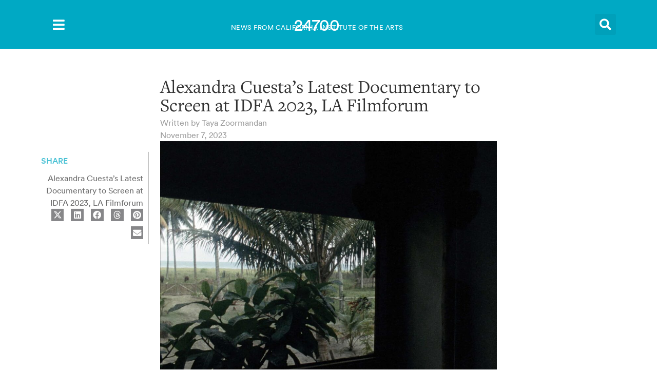

--- FILE ---
content_type: text/html; charset=UTF-8
request_url: https://24700.calarts.edu/2023/11/07/alexandra-cuestas-latest-documentary-to-screen-at-idfa-2023-la-filmforum/
body_size: 34638
content:
<!doctype html>
<html lang="en-US" prefix="og: https://ogp.me/ns#">
<head>
	<meta charset="UTF-8">
	<meta name="viewport" content="width=device-width, initial-scale=1">
	<link rel="profile" href="https://gmpg.org/xfn/11">
		<style>img:is([sizes="auto" i], [sizes^="auto," i]) { contain-intrinsic-size: 3000px 1500px }</style>
	
<!-- Search Engine Optimization by Rank Math - https://rankmath.com/ -->
<title>Alexandra Cuesta’s Latest Documentary to Screen at IDFA 2023, LA Filmforum - 24700</title>
<meta name="description" content="Alexandra Cuesta (Film/Video MFA 08) takes viewers on a journey through the diverse landscapes of Ecuador in her latest experimental documentary Manu: A"/>
<meta name="robots" content="follow, index, max-snippet:-1, max-video-preview:-1, max-image-preview:large"/>
<link rel="canonical" href="https://24700.calarts.edu/2023/11/07/alexandra-cuestas-latest-documentary-to-screen-at-idfa-2023-la-filmforum/" />
<meta property="og:locale" content="en_US" />
<meta property="og:type" content="article" />
<meta property="og:title" content="Alexandra Cuesta’s Latest Documentary to Screen at IDFA 2023, LA Filmforum - 24700" />
<meta property="og:description" content="Alexandra Cuesta (Film/Video MFA 08) takes viewers on a journey through the diverse landscapes of Ecuador in her latest experimental documentary Manu: A" />
<meta property="og:url" content="https://24700.calarts.edu/2023/11/07/alexandra-cuestas-latest-documentary-to-screen-at-idfa-2023-la-filmforum/" />
<meta property="og:site_name" content="24700 - The CalArts News Site" />
<meta property="article:tag" content="Alexandra Cuesta" />
<meta property="article:tag" content="IDFA" />
<meta property="article:tag" content="LA Filmforum" />
<meta property="article:section" content="Alumni" />
<meta property="og:image" content="https://24700.calarts.edu/wp-content/uploads/2023/11/still-26-copy-1024x768.jpg" />
<meta property="og:image:secure_url" content="https://24700.calarts.edu/wp-content/uploads/2023/11/still-26-copy-1024x768.jpg" />
<meta property="og:image:width" content="800" />
<meta property="og:image:height" content="600" />
<meta property="og:image:alt" content="Window in dark interior with view of tropical greenery and ocean" />
<meta property="og:image:type" content="image/jpeg" />
<meta property="article:published_time" content="2023-11-07T12:13:32-08:00" />
<meta name="twitter:card" content="summary_large_image" />
<meta name="twitter:title" content="Alexandra Cuesta’s Latest Documentary to Screen at IDFA 2023, LA Filmforum - 24700" />
<meta name="twitter:description" content="Alexandra Cuesta (Film/Video MFA 08) takes viewers on a journey through the diverse landscapes of Ecuador in her latest experimental documentary Manu: A" />
<meta name="twitter:image" content="https://24700.calarts.edu/wp-content/uploads/2023/11/still-26-copy-1024x768.jpg" />
<meta name="twitter:label1" content="Written by" />
<meta name="twitter:data1" content="Taya Zoormandan" />
<meta name="twitter:label2" content="Time to read" />
<meta name="twitter:data2" content="1 minute" />
<script type="application/ld+json" class="rank-math-schema">{"@context":"https://schema.org","@graph":[{"@type":["CollegeOrUniversity","Organization"],"@id":"https://24700.calarts.edu/#organization","name":"California Institute of the Arts (CalArts)","url":"https://24700.calarts.edu","email":"caCommsAdmin","logo":{"@type":"ImageObject","@id":"https://24700.calarts.edu/#logo","url":"https://24700.calarts.edu/wp-content/uploads/2025/11/calarts-favicon.png","contentUrl":"https://24700.calarts.edu/wp-content/uploads/2025/11/calarts-favicon.png","caption":"24700 - The CalArts News Site","inLanguage":"en-US","width":"118","height":"118"}},{"@type":"WebSite","@id":"https://24700.calarts.edu/#website","url":"https://24700.calarts.edu","name":"24700 - The CalArts News Site","alternateName":"24700","publisher":{"@id":"https://24700.calarts.edu/#organization"},"inLanguage":"en-US"},{"@type":"ImageObject","@id":"https://24700.calarts.edu/wp-content/uploads/2023/11/still-26-copy.jpg","url":"https://24700.calarts.edu/wp-content/uploads/2023/11/still-26-copy.jpg","width":"2400","height":"1800","caption":"Window in dark interior with view of tropical greenery and ocean","inLanguage":"en-US"},{"@type":"WebPage","@id":"https://24700.calarts.edu/2023/11/07/alexandra-cuestas-latest-documentary-to-screen-at-idfa-2023-la-filmforum/#webpage","url":"https://24700.calarts.edu/2023/11/07/alexandra-cuestas-latest-documentary-to-screen-at-idfa-2023-la-filmforum/","name":"Alexandra Cuesta\u2019s Latest Documentary to Screen at IDFA 2023, LA Filmforum - 24700","datePublished":"2023-11-07T12:13:32-08:00","dateModified":"2023-11-07T12:13:32-08:00","isPartOf":{"@id":"https://24700.calarts.edu/#website"},"primaryImageOfPage":{"@id":"https://24700.calarts.edu/wp-content/uploads/2023/11/still-26-copy.jpg"},"inLanguage":"en-US"},{"@type":"Person","@id":"https://24700.calarts.edu/author/tzoormandan/","name":"Taya Zoormandan","url":"https://24700.calarts.edu/author/tzoormandan/","image":{"@type":"ImageObject","@id":"https://secure.gravatar.com/avatar/24ecbffea6752646adab44e44f5f0b6e47b9f62504cfe595c486fac828ee46e0?s=96&amp;d=mm&amp;r=g","url":"https://secure.gravatar.com/avatar/24ecbffea6752646adab44e44f5f0b6e47b9f62504cfe595c486fac828ee46e0?s=96&amp;d=mm&amp;r=g","caption":"Taya Zoormandan","inLanguage":"en-US"},"sameAs":["http://www.calarts.edu"],"worksFor":{"@id":"https://24700.calarts.edu/#organization"}},{"@type":"NewsArticle","headline":"Alexandra Cuesta\u2019s Latest Documentary to Screen at IDFA 2023, LA Filmforum - 24700","datePublished":"2023-11-07T12:13:32-08:00","dateModified":"2023-11-07T12:13:32-08:00","articleSection":"Alumni, Film/Video","author":{"@id":"https://24700.calarts.edu/author/tzoormandan/","name":"Taya Zoormandan"},"publisher":{"@id":"https://24700.calarts.edu/#organization"},"description":"Alexandra Cuesta (Film/Video MFA 08) takes viewers on a journey through the diverse landscapes of Ecuador in her latest experimental documentary Manu: A","name":"Alexandra Cuesta\u2019s Latest Documentary to Screen at IDFA 2023, LA Filmforum - 24700","@id":"https://24700.calarts.edu/2023/11/07/alexandra-cuestas-latest-documentary-to-screen-at-idfa-2023-la-filmforum/#richSnippet","isPartOf":{"@id":"https://24700.calarts.edu/2023/11/07/alexandra-cuestas-latest-documentary-to-screen-at-idfa-2023-la-filmforum/#webpage"},"image":{"@id":"https://24700.calarts.edu/wp-content/uploads/2023/11/still-26-copy.jpg"},"inLanguage":"en-US","mainEntityOfPage":{"@id":"https://24700.calarts.edu/2023/11/07/alexandra-cuestas-latest-documentary-to-screen-at-idfa-2023-la-filmforum/#webpage"}}]}</script>
<!-- /Rank Math WordPress SEO plugin -->

<link rel='dns-prefetch' href='//24700.calarts.edu' />
<link rel='dns-prefetch' href='//www.googletagmanager.com' />
<link rel="alternate" type="application/rss+xml" title="24700 &raquo; Feed" href="https://24700.calarts.edu/feed/" />
<link rel="alternate" type="application/rss+xml" title="24700 &raquo; Comments Feed" href="https://24700.calarts.edu/comments/feed/" />
<link rel="alternate" type="application/rss+xml" title="24700 &raquo; Alexandra Cuesta’s Latest Documentary to Screen at IDFA 2023, LA Filmforum Comments Feed" href="https://24700.calarts.edu/2023/11/07/alexandra-cuestas-latest-documentary-to-screen-at-idfa-2023-la-filmforum/feed/" />
<script>
window._wpemojiSettings = {"baseUrl":"https:\/\/s.w.org\/images\/core\/emoji\/16.0.1\/72x72\/","ext":".png","svgUrl":"https:\/\/s.w.org\/images\/core\/emoji\/16.0.1\/svg\/","svgExt":".svg","source":{"concatemoji":"https:\/\/24700.calarts.edu\/wp-includes\/js\/wp-emoji-release.min.js?ver=6.8.2"}};
/*! This file is auto-generated */
!function(s,n){var o,i,e;function c(e){try{var t={supportTests:e,timestamp:(new Date).valueOf()};sessionStorage.setItem(o,JSON.stringify(t))}catch(e){}}function p(e,t,n){e.clearRect(0,0,e.canvas.width,e.canvas.height),e.fillText(t,0,0);var t=new Uint32Array(e.getImageData(0,0,e.canvas.width,e.canvas.height).data),a=(e.clearRect(0,0,e.canvas.width,e.canvas.height),e.fillText(n,0,0),new Uint32Array(e.getImageData(0,0,e.canvas.width,e.canvas.height).data));return t.every(function(e,t){return e===a[t]})}function u(e,t){e.clearRect(0,0,e.canvas.width,e.canvas.height),e.fillText(t,0,0);for(var n=e.getImageData(16,16,1,1),a=0;a<n.data.length;a++)if(0!==n.data[a])return!1;return!0}function f(e,t,n,a){switch(t){case"flag":return n(e,"\ud83c\udff3\ufe0f\u200d\u26a7\ufe0f","\ud83c\udff3\ufe0f\u200b\u26a7\ufe0f")?!1:!n(e,"\ud83c\udde8\ud83c\uddf6","\ud83c\udde8\u200b\ud83c\uddf6")&&!n(e,"\ud83c\udff4\udb40\udc67\udb40\udc62\udb40\udc65\udb40\udc6e\udb40\udc67\udb40\udc7f","\ud83c\udff4\u200b\udb40\udc67\u200b\udb40\udc62\u200b\udb40\udc65\u200b\udb40\udc6e\u200b\udb40\udc67\u200b\udb40\udc7f");case"emoji":return!a(e,"\ud83e\udedf")}return!1}function g(e,t,n,a){var r="undefined"!=typeof WorkerGlobalScope&&self instanceof WorkerGlobalScope?new OffscreenCanvas(300,150):s.createElement("canvas"),o=r.getContext("2d",{willReadFrequently:!0}),i=(o.textBaseline="top",o.font="600 32px Arial",{});return e.forEach(function(e){i[e]=t(o,e,n,a)}),i}function t(e){var t=s.createElement("script");t.src=e,t.defer=!0,s.head.appendChild(t)}"undefined"!=typeof Promise&&(o="wpEmojiSettingsSupports",i=["flag","emoji"],n.supports={everything:!0,everythingExceptFlag:!0},e=new Promise(function(e){s.addEventListener("DOMContentLoaded",e,{once:!0})}),new Promise(function(t){var n=function(){try{var e=JSON.parse(sessionStorage.getItem(o));if("object"==typeof e&&"number"==typeof e.timestamp&&(new Date).valueOf()<e.timestamp+604800&&"object"==typeof e.supportTests)return e.supportTests}catch(e){}return null}();if(!n){if("undefined"!=typeof Worker&&"undefined"!=typeof OffscreenCanvas&&"undefined"!=typeof URL&&URL.createObjectURL&&"undefined"!=typeof Blob)try{var e="postMessage("+g.toString()+"("+[JSON.stringify(i),f.toString(),p.toString(),u.toString()].join(",")+"));",a=new Blob([e],{type:"text/javascript"}),r=new Worker(URL.createObjectURL(a),{name:"wpTestEmojiSupports"});return void(r.onmessage=function(e){c(n=e.data),r.terminate(),t(n)})}catch(e){}c(n=g(i,f,p,u))}t(n)}).then(function(e){for(var t in e)n.supports[t]=e[t],n.supports.everything=n.supports.everything&&n.supports[t],"flag"!==t&&(n.supports.everythingExceptFlag=n.supports.everythingExceptFlag&&n.supports[t]);n.supports.everythingExceptFlag=n.supports.everythingExceptFlag&&!n.supports.flag,n.DOMReady=!1,n.readyCallback=function(){n.DOMReady=!0}}).then(function(){return e}).then(function(){var e;n.supports.everything||(n.readyCallback(),(e=n.source||{}).concatemoji?t(e.concatemoji):e.wpemoji&&e.twemoji&&(t(e.twemoji),t(e.wpemoji)))}))}((window,document),window._wpemojiSettings);
</script>
<style id='cf-frontend-style-inline-css'>
@font-face {
	font-family: 'Freight Family';
	font-weight: 400;
	font-display: auto;
	font-fallback: Serif;
	src: url('https://24700.calarts.edu/wp-content/uploads/2023/05/FreightTextPro_book_3296D3_1_0.woff2') format('woff2'),
		url('https://24700.calarts.edu/wp-content/uploads/2023/05/FreightTextPro_3296D3_1_0.woff') format('woff'),
		url('https://24700.calarts.edu/wp-content/uploads/2023/05/FreightTextPro_book_3296D3_1_0-1.eot?#iefix') format('embedded-opentype');
}
@font-face {
	font-family: 'Freight Family';
	font-weight: 700;
	font-display: auto;
	font-fallback: Serif;
	src: url('https://24700.calarts.edu/wp-content/uploads/2023/05/FreightTextPro_black_3296D3_2_0.woff2') format('woff2'),
		url('https://24700.calarts.edu/wp-content/uploads/2023/05/FreightTextPro_black_3296D3_2_0.woff') format('woff'),
		url('https://24700.calarts.edu/wp-content/uploads/2023/05/FreightTextPro_book_3296D3_1_0-1.eot?#iefix') format('embedded-opentype');
}
@font-face {
	font-family: 'Freight Family';
	font-weight: 400;
	font-display: auto;
	font-fallback: Serif;
	src: url('https://24700.calarts.edu/wp-content/uploads/2023/05/FreightTextPro_book_3296D3_1_0.woff2') format('woff2'),
		url('https://24700.calarts.edu/wp-content/uploads/2023/05/FreightTextPro_3296D3_1_0.woff') format('woff'),
		url('https://24700.calarts.edu/wp-content/uploads/2023/05/FreightTextPro_book_3296D3_1_0-1.eot?#iefix') format('embedded-opentype');
}
@font-face {
	font-family: 'Freight Family';
	font-weight: 700;
	font-display: auto;
	font-fallback: Serif;
	src: url('https://24700.calarts.edu/wp-content/uploads/2023/05/FreightTextPro_black_3296D3_2_0.woff2') format('woff2'),
		url('https://24700.calarts.edu/wp-content/uploads/2023/05/FreightTextPro_black_3296D3_2_0.woff') format('woff'),
		url('https://24700.calarts.edu/wp-content/uploads/2023/05/FreightTextPro_book_3296D3_1_0-1.eot?#iefix') format('embedded-opentype');
}
@font-face {
	font-family: 'Freight Family';
	font-weight: 400;
	font-display: auto;
	font-fallback: Serif;
	src: url('https://24700.calarts.edu/wp-content/uploads/2023/05/FreightTextPro_book_3296D3_1_0.woff2') format('woff2'),
		url('https://24700.calarts.edu/wp-content/uploads/2023/05/FreightTextPro_3296D3_1_0.woff') format('woff'),
		url('https://24700.calarts.edu/wp-content/uploads/2023/05/FreightTextPro_book_3296D3_1_0-1.eot?#iefix') format('embedded-opentype');
}
@font-face {
	font-family: 'Freight Family';
	font-weight: 700;
	font-display: auto;
	font-fallback: Serif;
	src: url('https://24700.calarts.edu/wp-content/uploads/2023/05/FreightTextPro_black_3296D3_2_0.woff2') format('woff2'),
		url('https://24700.calarts.edu/wp-content/uploads/2023/05/FreightTextPro_black_3296D3_2_0.woff') format('woff'),
		url('https://24700.calarts.edu/wp-content/uploads/2023/05/FreightTextPro_book_3296D3_1_0-1.eot?#iefix') format('embedded-opentype');
}
@font-face {
	font-family: 'Freight Family';
	font-weight: 400;
	font-display: auto;
	font-fallback: Serif;
	src: url('https://24700.calarts.edu/wp-content/uploads/2023/05/FreightTextPro_book_3296D3_1_0.woff2') format('woff2'),
		url('https://24700.calarts.edu/wp-content/uploads/2023/05/FreightTextPro_3296D3_1_0.woff') format('woff'),
		url('https://24700.calarts.edu/wp-content/uploads/2023/05/FreightTextPro_book_3296D3_1_0-1.eot?#iefix') format('embedded-opentype');
}
@font-face {
	font-family: 'Freight Family';
	font-weight: 700;
	font-display: auto;
	font-fallback: Serif;
	src: url('https://24700.calarts.edu/wp-content/uploads/2023/05/FreightTextPro_black_3296D3_2_0.woff2') format('woff2'),
		url('https://24700.calarts.edu/wp-content/uploads/2023/05/FreightTextPro_black_3296D3_2_0.woff') format('woff'),
		url('https://24700.calarts.edu/wp-content/uploads/2023/05/FreightTextPro_book_3296D3_1_0-1.eot?#iefix') format('embedded-opentype');
}
@font-face {
	font-family: 'Circular Family';
	font-weight: 400;
	font-display: auto;
	font-fallback: Arial;
	src: url('https://24700.calarts.edu/wp-content/uploads/2023/05/lineto-circular-pro-book.woff2') format('woff2'),
		url('https://24700.calarts.edu/wp-content/uploads/2023/05/lineto-circular-pro-book.woff') format('woff'),
		url('https://24700.calarts.edu/wp-content/uploads/2023/05/FreightTextPro_book_3296D3_1_0.eot?#iefix') format('embedded-opentype');
}
@font-face {
	font-family: 'Circular Family';
	font-weight: 500;
	font-display: auto;
	font-fallback: Arial;
	src: url('https://24700.calarts.edu/wp-content/uploads/2023/05/lineto-circular-pro-medium.woff2') format('woff2'),
		url('https://24700.calarts.edu/wp-content/uploads/2023/05/lineto-circular-pro-medium.woff') format('woff'),
		url('https://24700.calarts.edu/wp-content/uploads/2023/05/lineto-circular-pro-medium.eot?#iefix') format('embedded-opentype');
}
@font-face {
	font-family: 'Circular Family';
	font-weight: 700;
	font-display: auto;
	font-fallback: Arial;
	src: url('https://24700.calarts.edu/wp-content/uploads/2023/05/lineto-circular-pro-bold.woff2') format('woff2'),
		url('https://24700.calarts.edu/wp-content/uploads/2023/05/lineto-circular-pro-bold.woff') format('woff'),
		url('https://24700.calarts.edu/wp-content/uploads/2023/05/lineto-circular-pro-bold.eot?#iefix') format('embedded-opentype');
}
@font-face {
	font-family: 'Circular Family';
	font-weight: 800;
	font-display: auto;
	font-fallback: Arial;
	src: url('https://24700.calarts.edu/wp-content/uploads/2023/05/lineto-circular-pro-black.woff2') format('woff2'),
		url('https://24700.calarts.edu/wp-content/uploads/2023/05/lineto-circular-pro-black.woff') format('woff'),
		url('https://24700.calarts.edu/wp-content/uploads/2023/05/lineto-circular-pro-black.eot?#iefix') format('embedded-opentype');
}
@font-face {
	font-family: 'Circular Family';
	font-weight: 400;
	font-display: auto;
	font-fallback: Arial;
	src: url('https://24700.calarts.edu/wp-content/uploads/2023/05/lineto-circular-pro-book.woff2') format('woff2'),
		url('https://24700.calarts.edu/wp-content/uploads/2023/05/lineto-circular-pro-book.woff') format('woff'),
		url('https://24700.calarts.edu/wp-content/uploads/2023/05/FreightTextPro_book_3296D3_1_0.eot?#iefix') format('embedded-opentype');
}
@font-face {
	font-family: 'Circular Family';
	font-weight: 500;
	font-display: auto;
	font-fallback: Arial;
	src: url('https://24700.calarts.edu/wp-content/uploads/2023/05/lineto-circular-pro-medium.woff2') format('woff2'),
		url('https://24700.calarts.edu/wp-content/uploads/2023/05/lineto-circular-pro-medium.woff') format('woff'),
		url('https://24700.calarts.edu/wp-content/uploads/2023/05/lineto-circular-pro-medium.eot?#iefix') format('embedded-opentype');
}
@font-face {
	font-family: 'Circular Family';
	font-weight: 700;
	font-display: auto;
	font-fallback: Arial;
	src: url('https://24700.calarts.edu/wp-content/uploads/2023/05/lineto-circular-pro-bold.woff2') format('woff2'),
		url('https://24700.calarts.edu/wp-content/uploads/2023/05/lineto-circular-pro-bold.woff') format('woff'),
		url('https://24700.calarts.edu/wp-content/uploads/2023/05/lineto-circular-pro-bold.eot?#iefix') format('embedded-opentype');
}
@font-face {
	font-family: 'Circular Family';
	font-weight: 800;
	font-display: auto;
	font-fallback: Arial;
	src: url('https://24700.calarts.edu/wp-content/uploads/2023/05/lineto-circular-pro-black.woff2') format('woff2'),
		url('https://24700.calarts.edu/wp-content/uploads/2023/05/lineto-circular-pro-black.woff') format('woff'),
		url('https://24700.calarts.edu/wp-content/uploads/2023/05/lineto-circular-pro-black.eot?#iefix') format('embedded-opentype');
}
@font-face {
	font-family: 'Circular Family';
	font-weight: 400;
	font-display: auto;
	font-fallback: Arial;
	src: url('https://24700.calarts.edu/wp-content/uploads/2023/05/lineto-circular-pro-book.woff2') format('woff2'),
		url('https://24700.calarts.edu/wp-content/uploads/2023/05/lineto-circular-pro-book.woff') format('woff'),
		url('https://24700.calarts.edu/wp-content/uploads/2023/05/FreightTextPro_book_3296D3_1_0.eot?#iefix') format('embedded-opentype');
}
@font-face {
	font-family: 'Circular Family';
	font-weight: 500;
	font-display: auto;
	font-fallback: Arial;
	src: url('https://24700.calarts.edu/wp-content/uploads/2023/05/lineto-circular-pro-medium.woff2') format('woff2'),
		url('https://24700.calarts.edu/wp-content/uploads/2023/05/lineto-circular-pro-medium.woff') format('woff'),
		url('https://24700.calarts.edu/wp-content/uploads/2023/05/lineto-circular-pro-medium.eot?#iefix') format('embedded-opentype');
}
@font-face {
	font-family: 'Circular Family';
	font-weight: 700;
	font-display: auto;
	font-fallback: Arial;
	src: url('https://24700.calarts.edu/wp-content/uploads/2023/05/lineto-circular-pro-bold.woff2') format('woff2'),
		url('https://24700.calarts.edu/wp-content/uploads/2023/05/lineto-circular-pro-bold.woff') format('woff'),
		url('https://24700.calarts.edu/wp-content/uploads/2023/05/lineto-circular-pro-bold.eot?#iefix') format('embedded-opentype');
}
@font-face {
	font-family: 'Circular Family';
	font-weight: 800;
	font-display: auto;
	font-fallback: Arial;
	src: url('https://24700.calarts.edu/wp-content/uploads/2023/05/lineto-circular-pro-black.woff2') format('woff2'),
		url('https://24700.calarts.edu/wp-content/uploads/2023/05/lineto-circular-pro-black.woff') format('woff'),
		url('https://24700.calarts.edu/wp-content/uploads/2023/05/lineto-circular-pro-black.eot?#iefix') format('embedded-opentype');
}
@font-face {
	font-family: 'Circular Family';
	font-weight: 400;
	font-display: auto;
	font-fallback: Arial;
	src: url('https://24700.calarts.edu/wp-content/uploads/2023/05/lineto-circular-pro-book.woff2') format('woff2'),
		url('https://24700.calarts.edu/wp-content/uploads/2023/05/lineto-circular-pro-book.woff') format('woff'),
		url('https://24700.calarts.edu/wp-content/uploads/2023/05/FreightTextPro_book_3296D3_1_0.eot?#iefix') format('embedded-opentype');
}
@font-face {
	font-family: 'Circular Family';
	font-weight: 500;
	font-display: auto;
	font-fallback: Arial;
	src: url('https://24700.calarts.edu/wp-content/uploads/2023/05/lineto-circular-pro-medium.woff2') format('woff2'),
		url('https://24700.calarts.edu/wp-content/uploads/2023/05/lineto-circular-pro-medium.woff') format('woff'),
		url('https://24700.calarts.edu/wp-content/uploads/2023/05/lineto-circular-pro-medium.eot?#iefix') format('embedded-opentype');
}
@font-face {
	font-family: 'Circular Family';
	font-weight: 700;
	font-display: auto;
	font-fallback: Arial;
	src: url('https://24700.calarts.edu/wp-content/uploads/2023/05/lineto-circular-pro-bold.woff2') format('woff2'),
		url('https://24700.calarts.edu/wp-content/uploads/2023/05/lineto-circular-pro-bold.woff') format('woff'),
		url('https://24700.calarts.edu/wp-content/uploads/2023/05/lineto-circular-pro-bold.eot?#iefix') format('embedded-opentype');
}
@font-face {
	font-family: 'Circular Family';
	font-weight: 800;
	font-display: auto;
	font-fallback: Arial;
	src: url('https://24700.calarts.edu/wp-content/uploads/2023/05/lineto-circular-pro-black.woff2') format('woff2'),
		url('https://24700.calarts.edu/wp-content/uploads/2023/05/lineto-circular-pro-black.woff') format('woff'),
		url('https://24700.calarts.edu/wp-content/uploads/2023/05/lineto-circular-pro-black.eot?#iefix') format('embedded-opentype');
}
</style>
<style id='wp-emoji-styles-inline-css'>

	img.wp-smiley, img.emoji {
		display: inline !important;
		border: none !important;
		box-shadow: none !important;
		height: 1em !important;
		width: 1em !important;
		margin: 0 0.07em !important;
		vertical-align: -0.1em !important;
		background: none !important;
		padding: 0 !important;
	}
</style>
<link rel='stylesheet' id='wp-block-library-css' href='https://24700.calarts.edu/wp-includes/css/dist/block-library/style.min.css?ver=6.8.2' media='all' />
<style id='global-styles-inline-css'>
:root{--wp--preset--aspect-ratio--square: 1;--wp--preset--aspect-ratio--4-3: 4/3;--wp--preset--aspect-ratio--3-4: 3/4;--wp--preset--aspect-ratio--3-2: 3/2;--wp--preset--aspect-ratio--2-3: 2/3;--wp--preset--aspect-ratio--16-9: 16/9;--wp--preset--aspect-ratio--9-16: 9/16;--wp--preset--color--black: #000000;--wp--preset--color--cyan-bluish-gray: #abb8c3;--wp--preset--color--white: #ffffff;--wp--preset--color--pale-pink: #f78da7;--wp--preset--color--vivid-red: #cf2e2e;--wp--preset--color--luminous-vivid-orange: #ff6900;--wp--preset--color--luminous-vivid-amber: #fcb900;--wp--preset--color--light-green-cyan: #7bdcb5;--wp--preset--color--vivid-green-cyan: #00d084;--wp--preset--color--pale-cyan-blue: #8ed1fc;--wp--preset--color--vivid-cyan-blue: #0693e3;--wp--preset--color--vivid-purple: #9b51e0;--wp--preset--gradient--vivid-cyan-blue-to-vivid-purple: linear-gradient(135deg,rgba(6,147,227,1) 0%,rgb(155,81,224) 100%);--wp--preset--gradient--light-green-cyan-to-vivid-green-cyan: linear-gradient(135deg,rgb(122,220,180) 0%,rgb(0,208,130) 100%);--wp--preset--gradient--luminous-vivid-amber-to-luminous-vivid-orange: linear-gradient(135deg,rgba(252,185,0,1) 0%,rgba(255,105,0,1) 100%);--wp--preset--gradient--luminous-vivid-orange-to-vivid-red: linear-gradient(135deg,rgba(255,105,0,1) 0%,rgb(207,46,46) 100%);--wp--preset--gradient--very-light-gray-to-cyan-bluish-gray: linear-gradient(135deg,rgb(238,238,238) 0%,rgb(169,184,195) 100%);--wp--preset--gradient--cool-to-warm-spectrum: linear-gradient(135deg,rgb(74,234,220) 0%,rgb(151,120,209) 20%,rgb(207,42,186) 40%,rgb(238,44,130) 60%,rgb(251,105,98) 80%,rgb(254,248,76) 100%);--wp--preset--gradient--blush-light-purple: linear-gradient(135deg,rgb(255,206,236) 0%,rgb(152,150,240) 100%);--wp--preset--gradient--blush-bordeaux: linear-gradient(135deg,rgb(254,205,165) 0%,rgb(254,45,45) 50%,rgb(107,0,62) 100%);--wp--preset--gradient--luminous-dusk: linear-gradient(135deg,rgb(255,203,112) 0%,rgb(199,81,192) 50%,rgb(65,88,208) 100%);--wp--preset--gradient--pale-ocean: linear-gradient(135deg,rgb(255,245,203) 0%,rgb(182,227,212) 50%,rgb(51,167,181) 100%);--wp--preset--gradient--electric-grass: linear-gradient(135deg,rgb(202,248,128) 0%,rgb(113,206,126) 100%);--wp--preset--gradient--midnight: linear-gradient(135deg,rgb(2,3,129) 0%,rgb(40,116,252) 100%);--wp--preset--font-size--small: 13px;--wp--preset--font-size--medium: 20px;--wp--preset--font-size--large: 36px;--wp--preset--font-size--x-large: 42px;--wp--preset--spacing--20: 0.44rem;--wp--preset--spacing--30: 0.67rem;--wp--preset--spacing--40: 1rem;--wp--preset--spacing--50: 1.5rem;--wp--preset--spacing--60: 2.25rem;--wp--preset--spacing--70: 3.38rem;--wp--preset--spacing--80: 5.06rem;--wp--preset--shadow--natural: 6px 6px 9px rgba(0, 0, 0, 0.2);--wp--preset--shadow--deep: 12px 12px 50px rgba(0, 0, 0, 0.4);--wp--preset--shadow--sharp: 6px 6px 0px rgba(0, 0, 0, 0.2);--wp--preset--shadow--outlined: 6px 6px 0px -3px rgba(255, 255, 255, 1), 6px 6px rgba(0, 0, 0, 1);--wp--preset--shadow--crisp: 6px 6px 0px rgba(0, 0, 0, 1);}:root { --wp--style--global--content-size: 800px;--wp--style--global--wide-size: 1200px; }:where(body) { margin: 0; }.wp-site-blocks > .alignleft { float: left; margin-right: 2em; }.wp-site-blocks > .alignright { float: right; margin-left: 2em; }.wp-site-blocks > .aligncenter { justify-content: center; margin-left: auto; margin-right: auto; }:where(.wp-site-blocks) > * { margin-block-start: 24px; margin-block-end: 0; }:where(.wp-site-blocks) > :first-child { margin-block-start: 0; }:where(.wp-site-blocks) > :last-child { margin-block-end: 0; }:root { --wp--style--block-gap: 24px; }:root :where(.is-layout-flow) > :first-child{margin-block-start: 0;}:root :where(.is-layout-flow) > :last-child{margin-block-end: 0;}:root :where(.is-layout-flow) > *{margin-block-start: 24px;margin-block-end: 0;}:root :where(.is-layout-constrained) > :first-child{margin-block-start: 0;}:root :where(.is-layout-constrained) > :last-child{margin-block-end: 0;}:root :where(.is-layout-constrained) > *{margin-block-start: 24px;margin-block-end: 0;}:root :where(.is-layout-flex){gap: 24px;}:root :where(.is-layout-grid){gap: 24px;}.is-layout-flow > .alignleft{float: left;margin-inline-start: 0;margin-inline-end: 2em;}.is-layout-flow > .alignright{float: right;margin-inline-start: 2em;margin-inline-end: 0;}.is-layout-flow > .aligncenter{margin-left: auto !important;margin-right: auto !important;}.is-layout-constrained > .alignleft{float: left;margin-inline-start: 0;margin-inline-end: 2em;}.is-layout-constrained > .alignright{float: right;margin-inline-start: 2em;margin-inline-end: 0;}.is-layout-constrained > .aligncenter{margin-left: auto !important;margin-right: auto !important;}.is-layout-constrained > :where(:not(.alignleft):not(.alignright):not(.alignfull)){max-width: var(--wp--style--global--content-size);margin-left: auto !important;margin-right: auto !important;}.is-layout-constrained > .alignwide{max-width: var(--wp--style--global--wide-size);}body .is-layout-flex{display: flex;}.is-layout-flex{flex-wrap: wrap;align-items: center;}.is-layout-flex > :is(*, div){margin: 0;}body .is-layout-grid{display: grid;}.is-layout-grid > :is(*, div){margin: 0;}body{padding-top: 0px;padding-right: 0px;padding-bottom: 0px;padding-left: 0px;}a:where(:not(.wp-element-button)){text-decoration: underline;}:root :where(.wp-element-button, .wp-block-button__link){background-color: #32373c;border-width: 0;color: #fff;font-family: inherit;font-size: inherit;line-height: inherit;padding: calc(0.667em + 2px) calc(1.333em + 2px);text-decoration: none;}.has-black-color{color: var(--wp--preset--color--black) !important;}.has-cyan-bluish-gray-color{color: var(--wp--preset--color--cyan-bluish-gray) !important;}.has-white-color{color: var(--wp--preset--color--white) !important;}.has-pale-pink-color{color: var(--wp--preset--color--pale-pink) !important;}.has-vivid-red-color{color: var(--wp--preset--color--vivid-red) !important;}.has-luminous-vivid-orange-color{color: var(--wp--preset--color--luminous-vivid-orange) !important;}.has-luminous-vivid-amber-color{color: var(--wp--preset--color--luminous-vivid-amber) !important;}.has-light-green-cyan-color{color: var(--wp--preset--color--light-green-cyan) !important;}.has-vivid-green-cyan-color{color: var(--wp--preset--color--vivid-green-cyan) !important;}.has-pale-cyan-blue-color{color: var(--wp--preset--color--pale-cyan-blue) !important;}.has-vivid-cyan-blue-color{color: var(--wp--preset--color--vivid-cyan-blue) !important;}.has-vivid-purple-color{color: var(--wp--preset--color--vivid-purple) !important;}.has-black-background-color{background-color: var(--wp--preset--color--black) !important;}.has-cyan-bluish-gray-background-color{background-color: var(--wp--preset--color--cyan-bluish-gray) !important;}.has-white-background-color{background-color: var(--wp--preset--color--white) !important;}.has-pale-pink-background-color{background-color: var(--wp--preset--color--pale-pink) !important;}.has-vivid-red-background-color{background-color: var(--wp--preset--color--vivid-red) !important;}.has-luminous-vivid-orange-background-color{background-color: var(--wp--preset--color--luminous-vivid-orange) !important;}.has-luminous-vivid-amber-background-color{background-color: var(--wp--preset--color--luminous-vivid-amber) !important;}.has-light-green-cyan-background-color{background-color: var(--wp--preset--color--light-green-cyan) !important;}.has-vivid-green-cyan-background-color{background-color: var(--wp--preset--color--vivid-green-cyan) !important;}.has-pale-cyan-blue-background-color{background-color: var(--wp--preset--color--pale-cyan-blue) !important;}.has-vivid-cyan-blue-background-color{background-color: var(--wp--preset--color--vivid-cyan-blue) !important;}.has-vivid-purple-background-color{background-color: var(--wp--preset--color--vivid-purple) !important;}.has-black-border-color{border-color: var(--wp--preset--color--black) !important;}.has-cyan-bluish-gray-border-color{border-color: var(--wp--preset--color--cyan-bluish-gray) !important;}.has-white-border-color{border-color: var(--wp--preset--color--white) !important;}.has-pale-pink-border-color{border-color: var(--wp--preset--color--pale-pink) !important;}.has-vivid-red-border-color{border-color: var(--wp--preset--color--vivid-red) !important;}.has-luminous-vivid-orange-border-color{border-color: var(--wp--preset--color--luminous-vivid-orange) !important;}.has-luminous-vivid-amber-border-color{border-color: var(--wp--preset--color--luminous-vivid-amber) !important;}.has-light-green-cyan-border-color{border-color: var(--wp--preset--color--light-green-cyan) !important;}.has-vivid-green-cyan-border-color{border-color: var(--wp--preset--color--vivid-green-cyan) !important;}.has-pale-cyan-blue-border-color{border-color: var(--wp--preset--color--pale-cyan-blue) !important;}.has-vivid-cyan-blue-border-color{border-color: var(--wp--preset--color--vivid-cyan-blue) !important;}.has-vivid-purple-border-color{border-color: var(--wp--preset--color--vivid-purple) !important;}.has-vivid-cyan-blue-to-vivid-purple-gradient-background{background: var(--wp--preset--gradient--vivid-cyan-blue-to-vivid-purple) !important;}.has-light-green-cyan-to-vivid-green-cyan-gradient-background{background: var(--wp--preset--gradient--light-green-cyan-to-vivid-green-cyan) !important;}.has-luminous-vivid-amber-to-luminous-vivid-orange-gradient-background{background: var(--wp--preset--gradient--luminous-vivid-amber-to-luminous-vivid-orange) !important;}.has-luminous-vivid-orange-to-vivid-red-gradient-background{background: var(--wp--preset--gradient--luminous-vivid-orange-to-vivid-red) !important;}.has-very-light-gray-to-cyan-bluish-gray-gradient-background{background: var(--wp--preset--gradient--very-light-gray-to-cyan-bluish-gray) !important;}.has-cool-to-warm-spectrum-gradient-background{background: var(--wp--preset--gradient--cool-to-warm-spectrum) !important;}.has-blush-light-purple-gradient-background{background: var(--wp--preset--gradient--blush-light-purple) !important;}.has-blush-bordeaux-gradient-background{background: var(--wp--preset--gradient--blush-bordeaux) !important;}.has-luminous-dusk-gradient-background{background: var(--wp--preset--gradient--luminous-dusk) !important;}.has-pale-ocean-gradient-background{background: var(--wp--preset--gradient--pale-ocean) !important;}.has-electric-grass-gradient-background{background: var(--wp--preset--gradient--electric-grass) !important;}.has-midnight-gradient-background{background: var(--wp--preset--gradient--midnight) !important;}.has-small-font-size{font-size: var(--wp--preset--font-size--small) !important;}.has-medium-font-size{font-size: var(--wp--preset--font-size--medium) !important;}.has-large-font-size{font-size: var(--wp--preset--font-size--large) !important;}.has-x-large-font-size{font-size: var(--wp--preset--font-size--x-large) !important;}
:root :where(.wp-block-pullquote){font-size: 1.5em;line-height: 1.6;}
</style>
<link rel='stylesheet' id='hello-elementor-css' href='https://24700.calarts.edu/wp-content/themes/hello-elementor/assets/css/reset.css?ver=3.4.5' media='all' />
<link rel='stylesheet' id='hello-elementor-theme-style-css' href='https://24700.calarts.edu/wp-content/themes/hello-elementor/assets/css/theme.css?ver=3.4.5' media='all' />
<link rel='stylesheet' id='hello-elementor-header-footer-css' href='https://24700.calarts.edu/wp-content/themes/hello-elementor/assets/css/header-footer.css?ver=3.4.5' media='all' />
<link rel='stylesheet' id='elementor-frontend-css' href='https://24700.calarts.edu/wp-content/plugins/elementor/assets/css/frontend.min.css?ver=3.33.0' media='all' />
<style id='elementor-frontend-inline-css'>
.elementor-kit-6{--e-global-color-primary:#58585B;--e-global-color-secondary:#00A9C4;--e-global-color-text:#58585B;--e-global-color-e22d1af:#FFFFFF;--e-global-color-be02497:#9E9E9E;--e-global-typography-primary-font-family:"Freight";--e-global-typography-primary-font-size:36px;--e-global-typography-primary-font-weight:400;--e-global-typography-secondary-font-family:"Circular";--e-global-typography-secondary-font-size:32px;--e-global-typography-secondary-font-weight:400;--e-global-typography-text-font-family:"Circular";--e-global-typography-text-font-size:16px;--e-global-typography-text-font-weight:400;--e-global-typography-accent-font-size:14px;--e-global-typography-accent-font-weight:400;font-family:var( --e-global-typography-text-font-family ), Sans-serif;font-size:var( --e-global-typography-text-font-size );font-weight:var( --e-global-typography-text-font-weight );}.elementor-kit-6 button,.elementor-kit-6 input[type="button"],.elementor-kit-6 input[type="submit"],.elementor-kit-6 .elementor-button{background-color:var( --e-global-color-secondary );color:var( --e-global-color-e22d1af );border-style:none;}.elementor-kit-6 button:hover,.elementor-kit-6 button:focus,.elementor-kit-6 input[type="button"]:hover,.elementor-kit-6 input[type="button"]:focus,.elementor-kit-6 input[type="submit"]:hover,.elementor-kit-6 input[type="submit"]:focus,.elementor-kit-6 .elementor-button:hover,.elementor-kit-6 .elementor-button:focus{background-color:var( --e-global-color-primary );color:var( --e-global-color-e22d1af );}.elementor-kit-6 e-page-transition{background-color:#FFBC7D;}.elementor-kit-6 a{color:var( --e-global-color-secondary );}.elementor-kit-6 h1{font-family:var( --e-global-typography-primary-font-family ), Sans-serif;font-size:var( --e-global-typography-primary-font-size );font-weight:var( --e-global-typography-primary-font-weight );}.elementor-kit-6 h2{font-family:var( --e-global-typography-secondary-font-family ), Sans-serif;font-size:var( --e-global-typography-secondary-font-size );font-weight:var( --e-global-typography-secondary-font-weight );}.elementor-kit-6 h3{font-family:"Circular", Sans-serif;font-size:24px;font-weight:700;}.elementor-kit-6 h4{font-family:"Circular", Sans-serif;font-size:24px;font-weight:400;}.elementor-kit-6 h5{color:#58585B;font-family:"Freight", Sans-serif;font-size:28px;font-weight:700;}.elementor-kit-6 h6{font-family:"Freight", Sans-serif;font-size:24px;font-weight:700;}.elementor-section.elementor-section-boxed > .elementor-container{max-width:1140px;}.e-con{--container-max-width:1140px;}.elementor-widget:not(:last-child){margin-block-end:20px;}.elementor-element{--widgets-spacing:20px 20px;--widgets-spacing-row:20px;--widgets-spacing-column:20px;}{}h1.entry-title{display:var(--page-title-display);}.site-header .site-branding{flex-direction:column;align-items:stretch;}.site-header{padding-inline-end:0px;padding-inline-start:0px;}.site-footer .site-branding{flex-direction:column;align-items:stretch;}@media(max-width:1024px){.elementor-kit-6{font-size:var( --e-global-typography-text-font-size );}.elementor-kit-6 h1{font-size:var( --e-global-typography-primary-font-size );}.elementor-kit-6 h2{font-size:var( --e-global-typography-secondary-font-size );}.elementor-section.elementor-section-boxed > .elementor-container{max-width:1024px;}.e-con{--container-max-width:1024px;}}@media(max-width:767px){.elementor-kit-6{font-size:var( --e-global-typography-text-font-size );}.elementor-kit-6 h1{font-size:var( --e-global-typography-primary-font-size );}.elementor-kit-6 h2{font-size:var( --e-global-typography-secondary-font-size );}.elementor-section.elementor-section-boxed > .elementor-container{max-width:767px;}.e-con{--container-max-width:767px;}}/* Start Custom Fonts CSS */@font-face {
	font-family: 'Freight';
	font-style: normal;
	font-weight: normal;
	font-display: auto;
	src: url('https://24700.calarts.edu/wp-content/uploads/2023/05/FreightTextPro_book_3296D3_1_0.eot');
	src: url('https://24700.calarts.edu/wp-content/uploads/2023/05/FreightTextPro_book_3296D3_1_0.eot?#iefix') format('embedded-opentype'),
		url('https://24700.calarts.edu/wp-content/uploads/2023/05/FreightTextPro_book_3296D3_1_0.woff2') format('woff2'),
		url('https://24700.calarts.edu/wp-content/uploads/2023/05/FreightTextPro_3296D3_1_0.woff') format('woff'),
		url('https://24700.calarts.edu/wp-content/uploads/2023/05/FreightTextPro_book_3296D3_1_0.ttf') format('truetype');
}
@font-face {
	font-family: 'Freight';
	font-style: italic;
	font-weight: normal;
	font-display: auto;
	src: url('https://24700.calarts.edu/wp-content/uploads/2023/05/FreightTextPro_book_italics_3296D3_0_0-1.eot');
	src: url('https://24700.calarts.edu/wp-content/uploads/2023/05/FreightTextPro_book_italics_3296D3_0_0-1.eot?#iefix') format('embedded-opentype'),
		url('https://24700.calarts.edu/wp-content/uploads/2023/05/FreightTextPro_book_italics_3296D3_0_0.woff2') format('woff2'),
		url('https://24700.calarts.edu/wp-content/uploads/2023/05/FreightTextPro_book_italics_3296D3_0_0.woff') format('woff'),
		url('https://24700.calarts.edu/wp-content/uploads/2023/05/FreightTextPro_book_italics_3296D3_0_0.ttf') format('truetype');
}
@font-face {
	font-family: 'Freight';
	font-style: normal;
	font-weight: 900;
	font-display: auto;
	src: url('https://24700.calarts.edu/wp-content/uploads/2023/05/3296D3_2_0.eot');
	src: url('https://24700.calarts.edu/wp-content/uploads/2023/05/3296D3_2_0.eot?#iefix') format('embedded-opentype'),
		url('https://24700.calarts.edu/wp-content/uploads/2023/05/3296D3_2_0.woff2') format('woff2'),
		url('https://24700.calarts.edu/wp-content/uploads/2023/05/3296D3_2_0.woff') format('woff');
}
/* End Custom Fonts CSS */
/* Start Custom Fonts CSS */@font-face {
	font-family: 'Circular';
	font-style: normal;
	font-weight: normal;
	font-display: auto;
	src: url('https://24700.calarts.edu/wp-content/uploads/2023/05/lineto-circular-pro-book.eot');
	src: url('https://24700.calarts.edu/wp-content/uploads/2023/05/lineto-circular-pro-book.eot?#iefix') format('embedded-opentype'),
		url('https://24700.calarts.edu/wp-content/uploads/2023/05/lineto-circular-pro-book.woff2') format('woff2'),
		url('https://24700.calarts.edu/wp-content/uploads/2023/05/lineto-circular-pro-book.woff') format('woff');
}
@font-face {
	font-family: 'Circular';
	font-style: normal;
	font-weight: bold;
	font-display: auto;
	src: url('https://24700.calarts.edu/wp-content/uploads/2023/05/lineto-circular-pro-bold.eot');
	src: url('https://24700.calarts.edu/wp-content/uploads/2023/05/lineto-circular-pro-bold.eot?#iefix') format('embedded-opentype'),
		url('https://24700.calarts.edu/wp-content/uploads/2023/05/lineto-circular-pro-bold.woff2') format('woff2'),
		url('https://24700.calarts.edu/wp-content/uploads/2023/05/lineto-circular-pro-bold.woff') format('woff');
}
@font-face {
	font-family: 'Circular';
	font-style: normal;
	font-weight: 900;
	font-display: auto;
	src: url('https://24700.calarts.edu/wp-content/uploads/2023/05/lineto-circular-pro-black.eot');
	src: url('https://24700.calarts.edu/wp-content/uploads/2023/05/lineto-circular-pro-black.eot?#iefix') format('embedded-opentype'),
		url('https://24700.calarts.edu/wp-content/uploads/2023/05/lineto-circular-pro-black.woff2') format('woff2'),
		url('https://24700.calarts.edu/wp-content/uploads/2023/05/lineto-circular-pro-black.woff') format('woff');
}
@font-face {
	font-family: 'Circular';
	font-style: normal;
	font-weight: 500;
	font-display: auto;
	src: url('https://24700.calarts.edu/wp-content/uploads/2023/05/lineto-circular-pro-medium.eot');
	src: url('https://24700.calarts.edu/wp-content/uploads/2023/05/lineto-circular-pro-medium.eot?#iefix') format('embedded-opentype'),
		url('https://24700.calarts.edu/wp-content/uploads/2023/05/lineto-circular-pro-medium.woff2') format('woff2'),
		url('https://24700.calarts.edu/wp-content/uploads/2023/05/lineto-circular-pro-medium.woff') format('woff');
}
@font-face {
	font-family: 'Circular';
	font-style: italic;
	font-weight: bold;
	font-display: auto;
	src: url('https://24700.calarts.edu/wp-content/uploads/2023/05/lineto-circular-pro-bolditalic.eot');
	src: url('https://24700.calarts.edu/wp-content/uploads/2023/05/lineto-circular-pro-bolditalic.eot?#iefix') format('embedded-opentype'),
		url('https://24700.calarts.edu/wp-content/uploads/2023/05/lineto-circular-pro-bolditalic.woff2') format('woff2'),
		url('https://24700.calarts.edu/wp-content/uploads/2023/05/lineto-circular-pro-bolditalic.woff') format('woff');
}
@font-face {
	font-family: 'Circular';
	font-style: italic;
	font-weight: 500;
	font-display: auto;
	src: url('https://24700.calarts.edu/wp-content/uploads/2023/05/lineto-circular-pro-mediumitalic.eot');
	src: url('https://24700.calarts.edu/wp-content/uploads/2023/05/lineto-circular-pro-mediumitalic.eot?#iefix') format('embedded-opentype'),
		url('https://24700.calarts.edu/wp-content/uploads/2023/05/lineto-circular-pro-mediumitalic.woff2') format('woff2'),
		url('https://24700.calarts.edu/wp-content/uploads/2023/05/lineto-circular-pro-mediumitalic.woff') format('woff');
}
@font-face {
	font-family: 'Circular';
	font-style: italic;
	font-weight: normal;
	font-display: auto;
	src: url('https://24700.calarts.edu/wp-content/uploads/2023/05/lineto-circular-pro-bookitalic.eot');
	src: url('https://24700.calarts.edu/wp-content/uploads/2023/05/lineto-circular-pro-bookitalic.eot?#iefix') format('embedded-opentype'),
		url('https://24700.calarts.edu/wp-content/uploads/2023/05/lineto-circular-pro-bookitalic.woff2') format('woff2'),
		url('https://24700.calarts.edu/wp-content/uploads/2023/05/lineto-circular-pro-bookitalic.woff') format('woff');
}
/* End Custom Fonts CSS */
.elementor-105947 .elementor-element.elementor-element-a5f337a{--display:flex;--flex-direction:row;--container-widget-width:calc( ( 1 - var( --container-widget-flex-grow ) ) * 100% );--container-widget-height:100%;--container-widget-flex-grow:1;--container-widget-align-self:stretch;--flex-wrap-mobile:wrap;--justify-content:center;--align-items:center;--background-transition:0.3s;--overlay-opacity:0.5;}.elementor-105947 .elementor-element.elementor-element-a5f337a:not(.elementor-motion-effects-element-type-background), .elementor-105947 .elementor-element.elementor-element-a5f337a > .elementor-motion-effects-container > .elementor-motion-effects-layer{background-color:var( --e-global-color-secondary );}.elementor-105947 .elementor-element.elementor-element-a5f337a::before, .elementor-105947 .elementor-element.elementor-element-a5f337a > .elementor-background-video-container::before, .elementor-105947 .elementor-element.elementor-element-a5f337a > .e-con-inner > .elementor-background-video-container::before, .elementor-105947 .elementor-element.elementor-element-a5f337a > .elementor-background-slideshow::before, .elementor-105947 .elementor-element.elementor-element-a5f337a > .e-con-inner > .elementor-background-slideshow::before, .elementor-105947 .elementor-element.elementor-element-a5f337a > .elementor-motion-effects-container > .elementor-motion-effects-layer::before{--background-overlay:'';}.elementor-105947 .elementor-element.elementor-element-56285c2{--display:flex;--min-height:0px;--padding-top:0px;--padding-bottom:0px;--padding-left:0px;--padding-right:0px;}.elementor-105947 .elementor-element.elementor-element-56285c2.e-con{--flex-grow:0;--flex-shrink:0;}.elementor-105947 .elementor-element.elementor-element-58f9c6e{--display:flex;}.elementor-widget-mega-menu{--n-menu-title-font-size:var( --e-global-typography-accent-font-size );}.elementor-widget-mega-menu > .elementor-widget-container > .e-n-menu > .e-n-menu-wrapper > .e-n-menu-heading > .e-n-menu-item > .e-n-menu-title, .elementor-widget-mega-menu > .elementor-widget-container > .e-n-menu > .e-n-menu-wrapper > .e-n-menu-heading > .e-n-menu-item > .e-n-menu-title > .e-n-menu-title-container, .elementor-widget-mega-menu > .elementor-widget-container > .e-n-menu > .e-n-menu-wrapper > .e-n-menu-heading > .e-n-menu-item > .e-n-menu-title > .e-n-menu-title-container > span{font-weight:var( --e-global-typography-accent-font-weight );}.elementor-105947 .elementor-element.elementor-element-ee46bd5{--display:flex;border-style:solid;--border-style:solid;border-width:0px 0px 2px 0px;--border-top-width:0px;--border-right-width:0px;--border-bottom-width:2px;--border-left-width:0px;border-color:var( --e-global-color-secondary );--border-color:var( --e-global-color-secondary );--margin-top:32px;--margin-bottom:0px;--margin-left:0px;--margin-right:0px;}.elementor-105947 .elementor-element.elementor-element-68f0460{--display:flex;--flex-direction:row;--container-widget-width:calc( ( 1 - var( --container-widget-flex-grow ) ) * 100% );--container-widget-height:100%;--container-widget-flex-grow:1;--container-widget-align-self:stretch;--flex-wrap-mobile:wrap;--align-items:flex-start;}.elementor-105947 .elementor-element.elementor-element-07e73a2{--display:flex;--gap:10px 10px;--row-gap:10px;--column-gap:10px;}.elementor-widget-heading .elementor-heading-title{font-family:var( --e-global-typography-primary-font-family ), Sans-serif;font-size:var( --e-global-typography-primary-font-size );font-weight:var( --e-global-typography-primary-font-weight );}.elementor-105947 .elementor-element.elementor-element-e3dca59 .elementor-heading-title{font-family:"Circular", Sans-serif;font-size:21px;font-weight:700;text-transform:uppercase;}.elementor-widget-nav-menu .elementor-nav-menu .elementor-item{font-family:var( --e-global-typography-primary-font-family ), Sans-serif;font-size:var( --e-global-typography-primary-font-size );font-weight:var( --e-global-typography-primary-font-weight );}.elementor-widget-nav-menu .elementor-nav-menu--dropdown .elementor-item, .elementor-widget-nav-menu .elementor-nav-menu--dropdown  .elementor-sub-item{font-size:var( --e-global-typography-accent-font-size );font-weight:var( --e-global-typography-accent-font-weight );}.elementor-105947 .elementor-element.elementor-element-ceee4a8:hover .elementor-widget-container{border-style:none;}.elementor-105947 .elementor-element.elementor-element-ceee4a8 .elementor-nav-menu .elementor-item{font-family:"Circular", Sans-serif;font-size:16px;font-weight:400;line-height:12px;}.elementor-105947 .elementor-element.elementor-element-ceee4a8 .elementor-nav-menu--main .elementor-item{color:var( --e-global-color-text );fill:var( --e-global-color-text );padding-left:0px;padding-right:0px;}.elementor-105947 .elementor-element.elementor-element-ceee4a8 .elementor-nav-menu--main .elementor-item:hover,
					.elementor-105947 .elementor-element.elementor-element-ceee4a8 .elementor-nav-menu--main .elementor-item.elementor-item-active,
					.elementor-105947 .elementor-element.elementor-element-ceee4a8 .elementor-nav-menu--main .elementor-item.highlighted,
					.elementor-105947 .elementor-element.elementor-element-ceee4a8 .elementor-nav-menu--main .elementor-item:focus{color:var( --e-global-color-secondary );fill:var( --e-global-color-secondary );}.elementor-105947 .elementor-element.elementor-element-ceee4a8 .elementor-nav-menu--main .elementor-item.elementor-item-active{color:var( --e-global-color-secondary );}.elementor-105947 .elementor-element.elementor-element-ceee4a8{--e-nav-menu-horizontal-menu-item-margin:calc( 0px / 2 );}.elementor-105947 .elementor-element.elementor-element-ceee4a8 .elementor-nav-menu--main:not(.elementor-nav-menu--layout-horizontal) .elementor-nav-menu > li:not(:last-child){margin-bottom:0px;}.elementor-105947 .elementor-element.elementor-element-3299333{--display:flex;--gap:5px 5px;--row-gap:5px;--column-gap:5px;}.elementor-105947 .elementor-element.elementor-element-cde67f4 .elementor-heading-title{font-family:"Circular", Sans-serif;font-size:21px;font-weight:700;text-transform:uppercase;color:var( --e-global-color-primary );}.elementor-105947 .elementor-element.elementor-element-facfe1d .elementor-repeater-item-8bccc1b.elementor-social-icon{background-color:#FFFFFF;}.elementor-105947 .elementor-element.elementor-element-facfe1d .elementor-repeater-item-8bccc1b.elementor-social-icon i{color:var( --e-global-color-primary );}.elementor-105947 .elementor-element.elementor-element-facfe1d .elementor-repeater-item-8bccc1b.elementor-social-icon svg{fill:var( --e-global-color-primary );}.elementor-105947 .elementor-element.elementor-element-facfe1d .elementor-repeater-item-38beb47.elementor-social-icon{background-color:var( --e-global-color-e22d1af );}.elementor-105947 .elementor-element.elementor-element-facfe1d .elementor-repeater-item-38beb47.elementor-social-icon i{color:var( --e-global-color-primary );}.elementor-105947 .elementor-element.elementor-element-facfe1d .elementor-repeater-item-38beb47.elementor-social-icon svg{fill:var( --e-global-color-primary );}.elementor-105947 .elementor-element.elementor-element-facfe1d .elementor-repeater-item-380b574.elementor-social-icon{background-color:#FFFFFF;}.elementor-105947 .elementor-element.elementor-element-facfe1d .elementor-repeater-item-380b574.elementor-social-icon i{color:var( --e-global-color-primary );}.elementor-105947 .elementor-element.elementor-element-facfe1d .elementor-repeater-item-380b574.elementor-social-icon svg{fill:var( --e-global-color-primary );}.elementor-105947 .elementor-element.elementor-element-facfe1d .elementor-repeater-item-3b334f2.elementor-social-icon{background-color:var( --e-global-color-e22d1af );}.elementor-105947 .elementor-element.elementor-element-facfe1d .elementor-repeater-item-3b334f2.elementor-social-icon i{color:var( --e-global-color-primary );}.elementor-105947 .elementor-element.elementor-element-facfe1d .elementor-repeater-item-3b334f2.elementor-social-icon svg{fill:var( --e-global-color-primary );}.elementor-105947 .elementor-element.elementor-element-facfe1d .elementor-repeater-item-3655f2c.elementor-social-icon{background-color:var( --e-global-color-e22d1af );}.elementor-105947 .elementor-element.elementor-element-facfe1d .elementor-repeater-item-3655f2c.elementor-social-icon i{color:var( --e-global-color-primary );}.elementor-105947 .elementor-element.elementor-element-facfe1d .elementor-repeater-item-3655f2c.elementor-social-icon svg{fill:var( --e-global-color-primary );}.elementor-105947 .elementor-element.elementor-element-facfe1d .elementor-repeater-item-f940590.elementor-social-icon{background-color:var( --e-global-color-e22d1af );}.elementor-105947 .elementor-element.elementor-element-facfe1d .elementor-repeater-item-f940590.elementor-social-icon i{color:var( --e-global-color-primary );}.elementor-105947 .elementor-element.elementor-element-facfe1d .elementor-repeater-item-f940590.elementor-social-icon svg{fill:var( --e-global-color-primary );}.elementor-105947 .elementor-element.elementor-element-facfe1d{--grid-template-columns:repeat(6, auto);--icon-size:32px;--grid-column-gap:5px;--grid-row-gap:0px;}.elementor-105947 .elementor-element.elementor-element-facfe1d .elementor-widget-container{text-align:left;}.elementor-105947 .elementor-element.elementor-element-facfe1d .elementor-social-icon{background-color:var( --e-global-color-e22d1af );}.elementor-105947 .elementor-element.elementor-element-facfe1d .elementor-social-icon i{color:var( --e-global-color-text );}.elementor-105947 .elementor-element.elementor-element-facfe1d .elementor-social-icon svg{fill:var( --e-global-color-text );}.elementor-105947 .elementor-element.elementor-element-facfe1d .elementor-social-icon:hover{background-color:var( --e-global-color-secondary );}.elementor-105947 .elementor-element.elementor-element-facfe1d .elementor-social-icon:hover i{color:var( --e-global-color-e22d1af );}.elementor-105947 .elementor-element.elementor-element-facfe1d .elementor-social-icon:hover svg{fill:var( --e-global-color-e22d1af );}.elementor-105947 .elementor-element.elementor-element-e53e52e{--spacer-size:30px;}.elementor-105947 .elementor-element.elementor-element-724b6e7 .elementor-heading-title{font-family:"Circular", Sans-serif;font-size:21px;font-weight:700;text-transform:uppercase;}.elementor-105947 .elementor-element.elementor-element-e1d30a9 .elementor-nav-menu .elementor-item{font-family:"Circular", Sans-serif;font-size:18px;font-weight:400;}.elementor-105947 .elementor-element.elementor-element-e1d30a9 .elementor-nav-menu--main .elementor-item{color:var( --e-global-color-text );fill:var( --e-global-color-text );padding-left:0px;padding-right:0px;}.elementor-105947 .elementor-element.elementor-element-e1d30a9 .elementor-nav-menu--main .elementor-item:hover,
					.elementor-105947 .elementor-element.elementor-element-e1d30a9 .elementor-nav-menu--main .elementor-item.elementor-item-active,
					.elementor-105947 .elementor-element.elementor-element-e1d30a9 .elementor-nav-menu--main .elementor-item.highlighted,
					.elementor-105947 .elementor-element.elementor-element-e1d30a9 .elementor-nav-menu--main .elementor-item:focus{color:var( --e-global-color-secondary );fill:var( --e-global-color-secondary );}.elementor-105947 .elementor-element.elementor-element-e1d30a9{--e-nav-menu-divider-content:"";--e-nav-menu-divider-style:solid;--e-nav-menu-divider-width:1px;--e-nav-menu-divider-color:var( --e-global-color-be02497 );--e-nav-menu-horizontal-menu-item-margin:calc( 27px / 2 );}.elementor-105947 .elementor-element.elementor-element-e1d30a9 .elementor-nav-menu--main:not(.elementor-nav-menu--layout-horizontal) .elementor-nav-menu > li:not(:last-child){margin-bottom:27px;}.elementor-105947 .elementor-element.elementor-element-c24d3b6{--spacer-size:30px;}.elementor-105947 .elementor-element.elementor-element-4270ea0{--spacer-size:0px;}.elementor-105947 .elementor-element.elementor-element-07e5d5d .elementor-heading-title{font-family:"Circular", Sans-serif;font-size:21px;font-weight:700;text-transform:uppercase;}.elementor-widget-text-editor{font-family:var( --e-global-typography-text-font-family ), Sans-serif;font-size:var( --e-global-typography-text-font-size );font-weight:var( --e-global-typography-text-font-weight );}.elementor-105947 .elementor-element.elementor-element-7f52304{font-family:var( --e-global-typography-text-font-family ), Sans-serif;font-size:var( --e-global-typography-text-font-size );font-weight:var( --e-global-typography-text-font-weight );}.elementor-105947 .elementor-element.elementor-element-78fc91c{--n-menu-dropdown-content-max-width:initial;--n-menu-heading-justify-content:initial;--n-menu-title-flex-grow:initial;--n-menu-title-justify-content:initial;--n-menu-title-justify-content-mobile:initial;--n-menu-heading-wrap:wrap;--n-menu-heading-overflow-x:initial;--n-menu-title-distance-from-content:0px;z-index:99;--n-menu-open-animation-duration:500ms;--n-menu-toggle-icon-wrapper-animation-duration:500ms;--n-menu-title-space-between:0px;--n-menu-title-font-size:26px;--n-menu-title-color-normal:var( --e-global-color-e22d1af );--n-menu-title-transition:300ms;--n-menu-icon-size:16px;--n-menu-icon-color:var( --e-global-color-e22d1af );--n-menu-icon-color-hover:var( --e-global-color-e22d1af );--n-menu-icon-color-active:var( --e-global-color-e22d1af );--n-menu-dropdown-indicator-color-normal:var( --e-global-color-e22d1af );--n-menu-toggle-icon-size:20px;--n-menu-toggle-icon-color:var( --e-global-color-e22d1af );--n-menu-toggle-icon-color-hover:var( --e-global-color-e22d1af );--n-menu-toggle-icon-hover-duration:500ms;--n-menu-toggle-icon-color-active:var( --e-global-color-e22d1af );--n-menu-toggle-icon-distance-from-dropdown:0px;--n-menu-title-normal-color-dropdown:var( --e-global-color-e22d1af );--n-menu-title-active-color-dropdown:var( --e-global-color-e22d1af );}.elementor-105947 .elementor-element.elementor-element-78fc91c > .elementor-widget-container > .e-n-menu > .e-n-menu-wrapper > .e-n-menu-heading > .e-n-menu-item > .e-n-menu-title, .elementor-105947 .elementor-element.elementor-element-78fc91c > .elementor-widget-container > .e-n-menu > .e-n-menu-wrapper > .e-n-menu-heading > .e-n-menu-item > .e-n-menu-title > .e-n-menu-title-container, .elementor-105947 .elementor-element.elementor-element-78fc91c > .elementor-widget-container > .e-n-menu > .e-n-menu-wrapper > .e-n-menu-heading > .e-n-menu-item > .e-n-menu-title > .e-n-menu-title-container > span{font-weight:400;}.elementor-105947 .elementor-element.elementor-element-78fc91c {--n-menu-title-color-hover:var( --e-global-color-e22d1af );--n-menu-title-color-active:var( --e-global-color-e22d1af );}.elementor-105947 .elementor-element.elementor-element-cb7b13e{--display:flex;--padding-top:0px;--padding-bottom:0px;--padding-left:0px;--padding-right:0px;}.elementor-105947 .elementor-element.elementor-element-cb7b13e.e-con{--flex-grow:0;--flex-shrink:0;}.elementor-widget-theme-site-title .elementor-heading-title{font-family:var( --e-global-typography-primary-font-family ), Sans-serif;font-size:var( --e-global-typography-primary-font-size );font-weight:var( --e-global-typography-primary-font-weight );}.elementor-105947 .elementor-element.elementor-element-c8c09aa > .elementor-widget-container:hover{--e-transform-scale:1.1;}.elementor-105947 .elementor-element.elementor-element-c8c09aa{text-align:center;}.elementor-105947 .elementor-element.elementor-element-c8c09aa .elementor-heading-title{font-family:"Circular", Sans-serif;font-size:32px;font-weight:400;color:#FFFFFF;}.elementor-105947 .elementor-element.elementor-element-0bf0dd5 > .elementor-widget-container{margin:-17px 0px 0px 0px;}.elementor-105947 .elementor-element.elementor-element-0bf0dd5{text-align:center;}.elementor-105947 .elementor-element.elementor-element-0bf0dd5 .elementor-heading-title{font-family:"Circular", Sans-serif;font-size:13px;font-weight:400;text-transform:uppercase;letter-spacing:0.5px;color:#FFFFFF;}.elementor-105947 .elementor-element.elementor-element-4ba6d29{--display:flex;--align-items:flex-end;--container-widget-width:calc( ( 1 - var( --container-widget-flex-grow ) ) * 100% );}.elementor-widget-search-form input[type="search"].elementor-search-form__input{font-family:var( --e-global-typography-text-font-family ), Sans-serif;font-size:var( --e-global-typography-text-font-size );font-weight:var( --e-global-typography-text-font-weight );}.elementor-widget-search-form .elementor-search-form__submit{font-family:var( --e-global-typography-text-font-family ), Sans-serif;font-size:var( --e-global-typography-text-font-size );font-weight:var( --e-global-typography-text-font-weight );}.elementor-105947 .elementor-element.elementor-element-820332e .elementor-search-form{text-align:right;}.elementor-105947 .elementor-element.elementor-element-820332e .elementor-search-form__toggle{--e-search-form-toggle-size:41px;--e-search-form-toggle-color:#FFFFFF;}.elementor-105947 .elementor-element.elementor-element-820332e:not(.elementor-search-form--skin-full_screen) .elementor-search-form__container{border-radius:3px;}.elementor-105947 .elementor-element.elementor-element-820332e.elementor-search-form--skin-full_screen input[type="search"].elementor-search-form__input{border-radius:3px;}.elementor-105947 .elementor-element.elementor-element-820332e .elementor-search-form__toggle:hover{--e-search-form-toggle-color:var( --e-global-color-secondary );--e-search-form-toggle-background-color:#FFFFFF;}.elementor-105947 .elementor-element.elementor-element-820332e .elementor-search-form__toggle:focus{--e-search-form-toggle-color:var( --e-global-color-secondary );--e-search-form-toggle-background-color:#FFFFFF;}.elementor-105947 .elementor-element.elementor-element-6137450{--display:flex;--flex-direction:row;--container-widget-width:calc( ( 1 - var( --container-widget-flex-grow ) ) * 100% );--container-widget-height:100%;--container-widget-flex-grow:1;--container-widget-align-self:stretch;--flex-wrap-mobile:wrap;--align-items:center;--background-transition:0.3s;--overlay-opacity:0.5;}.elementor-105947 .elementor-element.elementor-element-6137450:not(.elementor-motion-effects-element-type-background), .elementor-105947 .elementor-element.elementor-element-6137450 > .elementor-motion-effects-container > .elementor-motion-effects-layer{background-color:var( --e-global-color-secondary );}.elementor-105947 .elementor-element.elementor-element-6137450::before, .elementor-105947 .elementor-element.elementor-element-6137450 > .elementor-background-video-container::before, .elementor-105947 .elementor-element.elementor-element-6137450 > .e-con-inner > .elementor-background-video-container::before, .elementor-105947 .elementor-element.elementor-element-6137450 > .elementor-background-slideshow::before, .elementor-105947 .elementor-element.elementor-element-6137450 > .e-con-inner > .elementor-background-slideshow::before, .elementor-105947 .elementor-element.elementor-element-6137450 > .elementor-motion-effects-container > .elementor-motion-effects-layer::before{--background-overlay:'';}.elementor-105947 .elementor-element.elementor-element-a750e87{--display:flex;}.elementor-105947 .elementor-element.elementor-element-6834d17 > .elementor-widget-container:hover{--e-transform-scale:1.1;}.elementor-105947 .elementor-element.elementor-element-6834d17{text-align:center;}.elementor-105947 .elementor-element.elementor-element-6834d17 .elementor-heading-title{font-family:"Circular", Sans-serif;font-size:32px;font-weight:400;color:#FFFFFF;}.elementor-105947 .elementor-element.elementor-element-dd9b202 > .elementor-widget-container{margin:-17px 0px 0px 0px;}.elementor-105947 .elementor-element.elementor-element-dd9b202{text-align:center;}.elementor-105947 .elementor-element.elementor-element-dd9b202 .elementor-heading-title{font-family:"Circular", Sans-serif;font-size:13px;font-weight:400;text-transform:uppercase;letter-spacing:0.5px;color:#FFFFFF;}.elementor-105947 .elementor-element.elementor-element-8e968c6{--display:flex;--min-height:0px;border-style:none;--border-style:none;}.elementor-105947 .elementor-element.elementor-element-0f5c441{--display:flex;border-style:solid;--border-style:solid;border-width:0px 0px 2px 0px;--border-top-width:0px;--border-right-width:0px;--border-bottom-width:2px;--border-left-width:0px;border-color:var( --e-global-color-secondary );--border-color:var( --e-global-color-secondary );--margin-top:32px;--margin-bottom:0px;--margin-left:0px;--margin-right:0px;}.elementor-105947 .elementor-element.elementor-element-9efd761:hover .elementor-widget-container{border-style:none;}.elementor-105947 .elementor-element.elementor-element-9efd761 .elementor-nav-menu .elementor-item{font-family:"Circular", Sans-serif;font-size:16px;font-weight:400;line-height:12px;}.elementor-105947 .elementor-element.elementor-element-9efd761 .elementor-nav-menu--main .elementor-item{color:var( --e-global-color-text );fill:var( --e-global-color-text );padding-left:0px;padding-right:0px;}.elementor-105947 .elementor-element.elementor-element-9efd761 .elementor-nav-menu--main .elementor-item:hover,
					.elementor-105947 .elementor-element.elementor-element-9efd761 .elementor-nav-menu--main .elementor-item.elementor-item-active,
					.elementor-105947 .elementor-element.elementor-element-9efd761 .elementor-nav-menu--main .elementor-item.highlighted,
					.elementor-105947 .elementor-element.elementor-element-9efd761 .elementor-nav-menu--main .elementor-item:focus{color:var( --e-global-color-secondary );fill:var( --e-global-color-secondary );}.elementor-105947 .elementor-element.elementor-element-9efd761 .elementor-nav-menu--main .elementor-item.elementor-item-active{color:var( --e-global-color-secondary );}.elementor-105947 .elementor-element.elementor-element-9efd761{--e-nav-menu-horizontal-menu-item-margin:calc( 0px / 2 );}.elementor-105947 .elementor-element.elementor-element-9efd761 .elementor-nav-menu--main:not(.elementor-nav-menu--layout-horizontal) .elementor-nav-menu > li:not(:last-child){margin-bottom:0px;}.elementor-105947 .elementor-element.elementor-element-aa368b4{--display:flex;}.elementor-105947 .elementor-element.elementor-element-db5a7a8 .elementor-repeater-item-8bccc1b.elementor-social-icon{background-color:#FFFFFF;}.elementor-105947 .elementor-element.elementor-element-db5a7a8 .elementor-repeater-item-8bccc1b.elementor-social-icon i{color:var( --e-global-color-primary );}.elementor-105947 .elementor-element.elementor-element-db5a7a8 .elementor-repeater-item-8bccc1b.elementor-social-icon svg{fill:var( --e-global-color-primary );}.elementor-105947 .elementor-element.elementor-element-db5a7a8 .elementor-repeater-item-38beb47.elementor-social-icon{background-color:var( --e-global-color-e22d1af );}.elementor-105947 .elementor-element.elementor-element-db5a7a8 .elementor-repeater-item-38beb47.elementor-social-icon i{color:var( --e-global-color-primary );}.elementor-105947 .elementor-element.elementor-element-db5a7a8 .elementor-repeater-item-38beb47.elementor-social-icon svg{fill:var( --e-global-color-primary );}.elementor-105947 .elementor-element.elementor-element-db5a7a8 .elementor-repeater-item-380b574.elementor-social-icon{background-color:#FFFFFF;}.elementor-105947 .elementor-element.elementor-element-db5a7a8 .elementor-repeater-item-380b574.elementor-social-icon i{color:var( --e-global-color-primary );}.elementor-105947 .elementor-element.elementor-element-db5a7a8 .elementor-repeater-item-380b574.elementor-social-icon svg{fill:var( --e-global-color-primary );}.elementor-105947 .elementor-element.elementor-element-db5a7a8 .elementor-repeater-item-3b334f2.elementor-social-icon{background-color:var( --e-global-color-e22d1af );}.elementor-105947 .elementor-element.elementor-element-db5a7a8 .elementor-repeater-item-3b334f2.elementor-social-icon i{color:var( --e-global-color-primary );}.elementor-105947 .elementor-element.elementor-element-db5a7a8 .elementor-repeater-item-3b334f2.elementor-social-icon svg{fill:var( --e-global-color-primary );}.elementor-105947 .elementor-element.elementor-element-db5a7a8 .elementor-repeater-item-3655f2c.elementor-social-icon{background-color:var( --e-global-color-e22d1af );}.elementor-105947 .elementor-element.elementor-element-db5a7a8 .elementor-repeater-item-3655f2c.elementor-social-icon i{color:var( --e-global-color-primary );}.elementor-105947 .elementor-element.elementor-element-db5a7a8 .elementor-repeater-item-3655f2c.elementor-social-icon svg{fill:var( --e-global-color-primary );}.elementor-105947 .elementor-element.elementor-element-db5a7a8 .elementor-repeater-item-f940590.elementor-social-icon{background-color:var( --e-global-color-e22d1af );}.elementor-105947 .elementor-element.elementor-element-db5a7a8 .elementor-repeater-item-f940590.elementor-social-icon i{color:var( --e-global-color-primary );}.elementor-105947 .elementor-element.elementor-element-db5a7a8 .elementor-repeater-item-f940590.elementor-social-icon svg{fill:var( --e-global-color-primary );}.elementor-105947 .elementor-element.elementor-element-db5a7a8{--grid-template-columns:repeat(6, auto);--grid-column-gap:5px;--grid-row-gap:0px;}.elementor-105947 .elementor-element.elementor-element-db5a7a8 .elementor-widget-container{text-align:left;}.elementor-105947 .elementor-element.elementor-element-7cd0d80{--display:flex;}.elementor-105947 .elementor-element.elementor-element-70979d7 .elementor-nav-menu .elementor-item{font-family:"Circular", Sans-serif;font-size:18px;font-weight:400;}.elementor-105947 .elementor-element.elementor-element-70979d7 .elementor-nav-menu--main .elementor-item{color:var( --e-global-color-text );fill:var( --e-global-color-text );padding-left:0px;padding-right:0px;}.elementor-105947 .elementor-element.elementor-element-70979d7 .elementor-nav-menu--main .elementor-item:hover,
					.elementor-105947 .elementor-element.elementor-element-70979d7 .elementor-nav-menu--main .elementor-item.elementor-item-active,
					.elementor-105947 .elementor-element.elementor-element-70979d7 .elementor-nav-menu--main .elementor-item.highlighted,
					.elementor-105947 .elementor-element.elementor-element-70979d7 .elementor-nav-menu--main .elementor-item:focus{color:var( --e-global-color-secondary );fill:var( --e-global-color-secondary );}.elementor-105947 .elementor-element.elementor-element-70979d7{--e-nav-menu-divider-content:"";--e-nav-menu-divider-style:solid;--e-nav-menu-divider-width:1px;--e-nav-menu-divider-color:var( --e-global-color-be02497 );--e-nav-menu-horizontal-menu-item-margin:calc( 27px / 2 );}.elementor-105947 .elementor-element.elementor-element-70979d7 .elementor-nav-menu--main:not(.elementor-nav-menu--layout-horizontal) .elementor-nav-menu > li:not(:last-child){margin-bottom:27px;}.elementor-105947 .elementor-element.elementor-element-46ac3df{--display:flex;}.elementor-105947 .elementor-element.elementor-element-46ac3df:not(.elementor-motion-effects-element-type-background), .elementor-105947 .elementor-element.elementor-element-46ac3df > .elementor-motion-effects-container > .elementor-motion-effects-layer{background-color:#D3D3D3;}.elementor-105947 .elementor-element.elementor-element-025d45c{font-family:"Circular", Sans-serif;font-size:16px;font-weight:400;}.elementor-105947 .elementor-element.elementor-element-b5f7151{--n-menu-dropdown-content-max-width:initial;--n-menu-heading-justify-content:initial;--n-menu-title-flex-grow:initial;--n-menu-title-justify-content:initial;--n-menu-title-justify-content-mobile:initial;--n-menu-heading-wrap:wrap;--n-menu-heading-overflow-x:initial;--n-menu-title-distance-from-content:0px;--n-menu-toggle-icon-wrapper-animation-duration:500ms;--n-menu-title-space-between:0px;--n-menu-title-font-size:26px;--n-menu-title-color-normal:var( --e-global-color-primary );--n-menu-title-transition:300ms;--n-menu-icon-size:16px;--n-menu-toggle-icon-size:20px;--n-menu-toggle-icon-color:var( --e-global-color-e22d1af );--n-menu-toggle-icon-hover-duration:500ms;--n-menu-toggle-icon-distance-from-dropdown:0px;--n-menu-dropdown-content-box-border-style:solid;--n-menu-dropdown-content-box-border-color:var( --e-global-color-secondary );}.elementor-105947 .elementor-element.elementor-element-b5f7151 > .elementor-widget-container > .e-n-menu > .e-n-menu-wrapper > .e-n-menu-heading > .e-n-menu-item > .e-n-menu-title:not( .e-current ):not( :hover ){background-color:#FFFFFF;}.elementor-105947 .elementor-element.elementor-element-b5f7151 > .elementor-widget-container > .e-n-menu > .e-n-menu-wrapper > .e-n-menu-heading > .e-n-menu-item > .e-n-menu-title, .elementor-105947 .elementor-element.elementor-element-b5f7151 > .elementor-widget-container > .e-n-menu > .e-n-menu-wrapper > .e-n-menu-heading > .e-n-menu-item > .e-n-menu-title > .e-n-menu-title-container, .elementor-105947 .elementor-element.elementor-element-b5f7151 > .elementor-widget-container > .e-n-menu > .e-n-menu-wrapper > .e-n-menu-heading > .e-n-menu-item > .e-n-menu-title > .e-n-menu-title-container > span{font-weight:700;}.elementor-theme-builder-content-area{height:400px;}.elementor-location-header:before, .elementor-location-footer:before{content:"";display:table;clear:both;}@media(max-width:1024px){.elementor-105947 .elementor-element.elementor-element-a5f337a{--align-items:flex-start;--container-widget-width:calc( ( 1 - var( --container-widget-flex-grow ) ) * 100% );}.elementor-105947 .elementor-element.elementor-element-56285c2{--justify-content:center;}.elementor-widget-mega-menu{--n-menu-title-font-size:var( --e-global-typography-accent-font-size );}.elementor-105947 .elementor-element.elementor-element-ee46bd5{--flex-direction:row;--container-widget-width:initial;--container-widget-height:100%;--container-widget-flex-grow:1;--container-widget-align-self:stretch;--flex-wrap-mobile:wrap;}.elementor-widget-heading .elementor-heading-title{font-size:var( --e-global-typography-primary-font-size );}.elementor-widget-nav-menu .elementor-nav-menu .elementor-item{font-size:var( --e-global-typography-primary-font-size );}.elementor-widget-nav-menu .elementor-nav-menu--dropdown .elementor-item, .elementor-widget-nav-menu .elementor-nav-menu--dropdown  .elementor-sub-item{font-size:var( --e-global-typography-accent-font-size );}.elementor-widget-text-editor{font-size:var( --e-global-typography-text-font-size );}.elementor-105947 .elementor-element.elementor-element-7f52304{font-size:var( --e-global-typography-text-font-size );}.elementor-105947 .elementor-element.elementor-element-78fc91c{--n-menu-heading-justify-content:initial;--n-menu-title-flex-grow:initial;--n-menu-title-justify-content:initial;--n-menu-title-justify-content-mobile:initial;}.elementor-105947 .elementor-element.elementor-element-cb7b13e{--justify-content:center;}.elementor-widget-theme-site-title .elementor-heading-title{font-size:var( --e-global-typography-primary-font-size );}.elementor-105947 .elementor-element.elementor-element-4ba6d29{--justify-content:center;}.elementor-widget-search-form input[type="search"].elementor-search-form__input{font-size:var( --e-global-typography-text-font-size );}.elementor-widget-search-form .elementor-search-form__submit{font-size:var( --e-global-typography-text-font-size );}.elementor-105947 .elementor-element.elementor-element-6137450{--align-items:flex-start;--container-widget-width:calc( ( 1 - var( --container-widget-flex-grow ) ) * 100% );}.elementor-105947 .elementor-element.elementor-element-a750e87{--justify-content:center;}.elementor-105947 .elementor-element.elementor-element-8e968c6{--justify-content:center;}.elementor-105947 .elementor-element.elementor-element-0f5c441{--flex-direction:row;--container-widget-width:initial;--container-widget-height:100%;--container-widget-flex-grow:1;--container-widget-align-self:stretch;--flex-wrap-mobile:wrap;}.elementor-105947 .elementor-element.elementor-element-b5f7151{--n-menu-heading-justify-content:initial;--n-menu-title-flex-grow:initial;--n-menu-title-justify-content:initial;--n-menu-title-justify-content-mobile:initial;}}@media(max-width:767px){.elementor-105947 .elementor-element.elementor-element-a5f337a{--flex-direction:column;--container-widget-width:calc( ( 1 - var( --container-widget-flex-grow ) ) * 100% );--container-widget-height:initial;--container-widget-flex-grow:0;--container-widget-align-self:initial;--flex-wrap-mobile:wrap;--align-items:flex-start;--gap:0px 0px;--row-gap:0px;--column-gap:0px;}.elementor-widget-mega-menu{--n-menu-title-font-size:var( --e-global-typography-accent-font-size );}.elementor-widget-heading .elementor-heading-title{font-size:var( --e-global-typography-primary-font-size );}.elementor-widget-nav-menu .elementor-nav-menu .elementor-item{font-size:var( --e-global-typography-primary-font-size );}.elementor-widget-nav-menu .elementor-nav-menu--dropdown .elementor-item, .elementor-widget-nav-menu .elementor-nav-menu--dropdown  .elementor-sub-item{font-size:var( --e-global-typography-accent-font-size );}.elementor-widget-text-editor{font-size:var( --e-global-typography-text-font-size );}.elementor-105947 .elementor-element.elementor-element-7f52304{font-size:var( --e-global-typography-text-font-size );}.elementor-widget-theme-site-title .elementor-heading-title{font-size:var( --e-global-typography-primary-font-size );}.elementor-105947 .elementor-element.elementor-element-0bf0dd5 .elementor-heading-title{font-size:12px;}.elementor-widget-search-form input[type="search"].elementor-search-form__input{font-size:var( --e-global-typography-text-font-size );}.elementor-widget-search-form .elementor-search-form__submit{font-size:var( --e-global-typography-text-font-size );}.elementor-105947 .elementor-element.elementor-element-6137450{--flex-direction:column;--container-widget-width:calc( ( 1 - var( --container-widget-flex-grow ) ) * 100% );--container-widget-height:initial;--container-widget-flex-grow:0;--container-widget-align-self:initial;--flex-wrap-mobile:wrap;--align-items:flex-start;--gap:0px 0px;--row-gap:0px;--column-gap:0px;}.elementor-105947 .elementor-element.elementor-element-dd9b202 .elementor-heading-title{font-size:12px;}.elementor-105947 .elementor-element.elementor-element-0f5c441{--flex-direction:column;--container-widget-width:calc( ( 1 - var( --container-widget-flex-grow ) ) * 100% );--container-widget-height:initial;--container-widget-flex-grow:0;--container-widget-align-self:initial;--flex-wrap-mobile:wrap;--align-items:center;--margin-top:0px;--margin-bottom:0px;--margin-left:0px;--margin-right:0px;}.elementor-105947 .elementor-element.elementor-element-aa368b4{--flex-direction:column;--container-widget-width:100%;--container-widget-height:initial;--container-widget-flex-grow:0;--container-widget-align-self:initial;--flex-wrap-mobile:wrap;}.elementor-105947 .elementor-element.elementor-element-db5a7a8{--grid-template-columns:repeat(2, auto);}.elementor-105947 .elementor-element.elementor-element-db5a7a8 .elementor-widget-container{text-align:center;}.elementor-105947 .elementor-element.elementor-element-025d45c > .elementor-widget-container{padding:12px 12px 12px 12px;}.elementor-105947 .elementor-element.elementor-element-025d45c{text-align:left;font-size:16px;}.elementor-105947 .elementor-element.elementor-element-b5f7151{--n-menu-heading-justify-content:center;--n-menu-title-flex-grow:initial;--n-menu-title-justify-content:initial;--n-menu-title-justify-content-mobile:center;--n-menu-title-distance-from-content:32px;--n-menu-toggle-align:center;--n-menu-title-font-size:19px;--n-menu-title-padding:15px 0px 14px 0px;}}@media(min-width:768px){.elementor-105947 .elementor-element.elementor-element-56285c2{--width:27%;}.elementor-105947 .elementor-element.elementor-element-cb7b13e{--width:42.076%;}}@media(max-width:1024px) and (min-width:768px){.elementor-105947 .elementor-element.elementor-element-ee46bd5{--content-width:980px;}.elementor-105947 .elementor-element.elementor-element-0f5c441{--content-width:980px;}}/* Start custom CSS for theme-site-title, class: .elementor-element-c8c09aa */body > div.elementor.elementor-104570.elementor-location-header > div > div > div.elementor-element.elementor-element-cb7b13e.e-con-boxed.e-flex.e-con > div > div.elementor-element.elementor-element-c8c09aa.elementor-widget.elementor-widget-theme-site-title.elementor-widget-heading > div > h2 > a {
    color:#fff !important ;
}/* End custom CSS */
/* Start custom CSS for theme-site-title, class: .elementor-element-6834d17 */body > div.elementor.elementor-104570.elementor-location-header > div > div > div.elementor-element.elementor-element-cb7b13e.e-con-boxed.e-flex.e-con > div > div.elementor-element.elementor-element-c8c09aa.elementor-widget.elementor-widget-theme-site-title.elementor-widget-heading > div > h2 > a {
    color:#fff !important ;
}/* End custom CSS */
.elementor-104873 .elementor-element.elementor-element-ced0ec1{--display:flex;--align-items:center;--container-widget-width:calc( ( 1 - var( --container-widget-flex-grow ) ) * 100% );--gap:0px 0px;--row-gap:0px;--column-gap:0px;--padding-top:0px;--padding-bottom:0px;--padding-left:0px;--padding-right:0px;}.elementor-104873 .elementor-element.elementor-element-ced0ec1:not(.elementor-motion-effects-element-type-background), .elementor-104873 .elementor-element.elementor-element-ced0ec1 > .elementor-motion-effects-container > .elementor-motion-effects-layer{background-color:var( --e-global-color-e22d1af );}.elementor-104873 .elementor-element.elementor-element-2926f52{--display:flex;--flex-direction:row;--container-widget-width:initial;--container-widget-height:100%;--container-widget-flex-grow:1;--container-widget-align-self:stretch;--flex-wrap-mobile:wrap;--gap:0px 0px;--row-gap:0px;--column-gap:0px;--padding-top:40px;--padding-bottom:40px;--padding-left:40px;--padding-right:40px;}.elementor-104873 .elementor-element.elementor-element-2926f52:not(.elementor-motion-effects-element-type-background), .elementor-104873 .elementor-element.elementor-element-2926f52 > .elementor-motion-effects-container > .elementor-motion-effects-layer{background-color:#E2E2E2;}.elementor-104873 .elementor-element.elementor-element-bc08496{--display:flex;--flex-direction:column;--container-widget-width:100%;--container-widget-height:initial;--container-widget-flex-grow:0;--container-widget-align-self:initial;--flex-wrap-mobile:wrap;--margin-top:0px;--margin-bottom:0px;--margin-left:0px;--margin-right:20px;}.elementor-widget-heading .elementor-heading-title{font-family:var( --e-global-typography-primary-font-family ), Sans-serif;font-size:var( --e-global-typography-primary-font-size );font-weight:var( --e-global-typography-primary-font-weight );}.elementor-104873 .elementor-element.elementor-element-2654cf2 > .elementor-widget-container{margin:0px 0px 0px 0px;}.elementor-104873 .elementor-element.elementor-element-2654cf2 .elementor-heading-title{font-family:"Circular", Sans-serif;font-size:21px;font-weight:700;text-transform:uppercase;-webkit-text-stroke-width:0px;stroke-width:0px;-webkit-text-stroke-color:#000;stroke:#000;color:var( --e-global-color-primary );}.elementor-widget-text-editor{font-family:var( --e-global-typography-text-font-family ), Sans-serif;font-size:var( --e-global-typography-text-font-size );font-weight:var( --e-global-typography-text-font-weight );}.elementor-104873 .elementor-element.elementor-element-44cd014{--display:flex;--flex-direction:column;--container-widget-width:100%;--container-widget-height:initial;--container-widget-flex-grow:0;--container-widget-align-self:initial;--flex-wrap-mobile:wrap;}.elementor-104873 .elementor-element.elementor-element-37750cb > .elementor-widget-container{margin:0px 0px 0px 0px;}.elementor-104873 .elementor-element.elementor-element-37750cb .elementor-heading-title{font-family:"Circular", Sans-serif;font-size:21px;font-weight:700;text-transform:uppercase;-webkit-text-stroke-width:0px;stroke-width:0px;-webkit-text-stroke-color:#000;stroke:#000;color:var( --e-global-color-primary );}.elementor-widget-form .elementor-field-group > label{font-family:var( --e-global-typography-text-font-family ), Sans-serif;font-size:var( --e-global-typography-text-font-size );font-weight:var( --e-global-typography-text-font-weight );}.elementor-widget-form .elementor-field-type-html{font-family:var( --e-global-typography-text-font-family ), Sans-serif;font-size:var( --e-global-typography-text-font-size );font-weight:var( --e-global-typography-text-font-weight );}.elementor-widget-form .elementor-field-group .elementor-field, .elementor-widget-form .elementor-field-subgroup label{font-family:var( --e-global-typography-text-font-family ), Sans-serif;font-size:var( --e-global-typography-text-font-size );font-weight:var( --e-global-typography-text-font-weight );}.elementor-widget-form .elementor-button{font-size:var( --e-global-typography-accent-font-size );font-weight:var( --e-global-typography-accent-font-weight );}.elementor-widget-form .elementor-message{font-family:var( --e-global-typography-text-font-family ), Sans-serif;font-size:var( --e-global-typography-text-font-size );font-weight:var( --e-global-typography-text-font-weight );}.elementor-widget-form .e-form__indicators__indicator, .elementor-widget-form .e-form__indicators__indicator__label{font-size:var( --e-global-typography-accent-font-size );font-weight:var( --e-global-typography-accent-font-weight );}.elementor-widget-form .e-form__indicators__indicator__progress__meter{font-size:var( --e-global-typography-accent-font-size );font-weight:var( --e-global-typography-accent-font-weight );}.elementor-104873 .elementor-element.elementor-element-874c349 .elementor-field-group{padding-right:calc( 10px/2 );padding-left:calc( 10px/2 );margin-bottom:10px;}.elementor-104873 .elementor-element.elementor-element-874c349 .elementor-form-fields-wrapper{margin-left:calc( -10px/2 );margin-right:calc( -10px/2 );margin-bottom:-10px;}.elementor-104873 .elementor-element.elementor-element-874c349 .elementor-field-group.recaptcha_v3-bottomleft, .elementor-104873 .elementor-element.elementor-element-874c349 .elementor-field-group.recaptcha_v3-bottomright{margin-bottom:0;}body.rtl .elementor-104873 .elementor-element.elementor-element-874c349 .elementor-labels-inline .elementor-field-group > label{padding-left:0px;}body:not(.rtl) .elementor-104873 .elementor-element.elementor-element-874c349 .elementor-labels-inline .elementor-field-group > label{padding-right:0px;}body .elementor-104873 .elementor-element.elementor-element-874c349 .elementor-labels-above .elementor-field-group > label{padding-bottom:0px;}.elementor-104873 .elementor-element.elementor-element-874c349 .elementor-field-type-html{padding-bottom:0px;}.elementor-104873 .elementor-element.elementor-element-874c349 .elementor-field-group .elementor-field:not(.elementor-select-wrapper){background-color:#ffffff;}.elementor-104873 .elementor-element.elementor-element-874c349 .elementor-field-group .elementor-select-wrapper select{background-color:#ffffff;}.elementor-104873 .elementor-element.elementor-element-874c349 .e-form__buttons__wrapper__button-next{color:#ffffff;}.elementor-104873 .elementor-element.elementor-element-874c349 .elementor-button[type="submit"]{color:#ffffff;}.elementor-104873 .elementor-element.elementor-element-874c349 .elementor-button[type="submit"] svg *{fill:#ffffff;}.elementor-104873 .elementor-element.elementor-element-874c349 .e-form__buttons__wrapper__button-previous{color:#ffffff;}.elementor-104873 .elementor-element.elementor-element-874c349 .e-form__buttons__wrapper__button-next:hover{color:#ffffff;}.elementor-104873 .elementor-element.elementor-element-874c349 .elementor-button[type="submit"]:hover{color:#ffffff;}.elementor-104873 .elementor-element.elementor-element-874c349 .elementor-button[type="submit"]:hover svg *{fill:#ffffff;}.elementor-104873 .elementor-element.elementor-element-874c349 .e-form__buttons__wrapper__button-previous:hover{color:#ffffff;}.elementor-104873 .elementor-element.elementor-element-874c349{--e-form-steps-indicators-spacing:20px;--e-form-steps-indicator-padding:30px;--e-form-steps-indicator-inactive-secondary-color:#ffffff;--e-form-steps-indicator-active-secondary-color:#ffffff;--e-form-steps-indicator-completed-secondary-color:#ffffff;--e-form-steps-divider-width:1px;--e-form-steps-divider-gap:10px;}.elementor-104873 .elementor-element.elementor-element-8a4d6e1{--display:flex;--gap:0px 0px;--row-gap:0px;--column-gap:0px;--padding-top:10px;--padding-bottom:10px;--padding-left:10px;--padding-right:10px;}.elementor-104873 .elementor-element.elementor-element-8a4d6e1:not(.elementor-motion-effects-element-type-background), .elementor-104873 .elementor-element.elementor-element-8a4d6e1 > .elementor-motion-effects-container > .elementor-motion-effects-layer{background-color:var( --e-global-color-secondary );}.elementor-104873 .elementor-element.elementor-element-e77febc{--spacer-size:32px;}.elementor-widget-image .widget-image-caption{font-family:var( --e-global-typography-text-font-family ), Sans-serif;font-size:var( --e-global-typography-text-font-size );font-weight:var( --e-global-typography-text-font-weight );}.elementor-104873 .elementor-element.elementor-element-89ddfa3 > .elementor-widget-container{margin:0px 0px 8px 0px;}.elementor-104873 .elementor-element.elementor-element-89ddfa3 img{width:24%;}.elementor-104873 .elementor-element.elementor-element-ed541ac{text-align:center;}.elementor-104873 .elementor-element.elementor-element-ed541ac .elementor-heading-title{font-family:"Circular", Sans-serif;font-size:16px;font-weight:400;letter-spacing:0.7px;color:#FFFFFF;}.elementor-104873 .elementor-element.elementor-element-a887bc6{--spacer-size:44px;}.elementor-theme-builder-content-area{height:400px;}.elementor-location-header:before, .elementor-location-footer:before{content:"";display:table;clear:both;}@media(min-width:768px){.elementor-104873 .elementor-element.elementor-element-bc08496{--width:50%;}.elementor-104873 .elementor-element.elementor-element-44cd014{--width:40%;}}@media(max-width:1024px){.elementor-widget-heading .elementor-heading-title{font-size:var( --e-global-typography-primary-font-size );}.elementor-widget-text-editor{font-size:var( --e-global-typography-text-font-size );}.elementor-widget-form .elementor-field-group > label{font-size:var( --e-global-typography-text-font-size );}.elementor-widget-form .elementor-field-type-html{font-size:var( --e-global-typography-text-font-size );}.elementor-widget-form .elementor-field-group .elementor-field, .elementor-widget-form .elementor-field-subgroup label{font-size:var( --e-global-typography-text-font-size );}.elementor-widget-form .elementor-button{font-size:var( --e-global-typography-accent-font-size );}.elementor-widget-form .elementor-message{font-size:var( --e-global-typography-text-font-size );}.elementor-widget-form .e-form__indicators__indicator, .elementor-widget-form .e-form__indicators__indicator__label{font-size:var( --e-global-typography-accent-font-size );}.elementor-widget-form .e-form__indicators__indicator__progress__meter{font-size:var( --e-global-typography-accent-font-size );}.elementor-widget-image .widget-image-caption{font-size:var( --e-global-typography-text-font-size );}}@media(max-width:767px){.elementor-widget-heading .elementor-heading-title{font-size:var( --e-global-typography-primary-font-size );}.elementor-widget-text-editor{font-size:var( --e-global-typography-text-font-size );}.elementor-widget-form .elementor-field-group > label{font-size:var( --e-global-typography-text-font-size );}.elementor-widget-form .elementor-field-type-html{font-size:var( --e-global-typography-text-font-size );}.elementor-widget-form .elementor-field-group .elementor-field, .elementor-widget-form .elementor-field-subgroup label{font-size:var( --e-global-typography-text-font-size );}.elementor-widget-form .elementor-button{font-size:var( --e-global-typography-accent-font-size );}.elementor-widget-form .elementor-message{font-size:var( --e-global-typography-text-font-size );}.elementor-widget-form .e-form__indicators__indicator, .elementor-widget-form .e-form__indicators__indicator__label{font-size:var( --e-global-typography-accent-font-size );}.elementor-widget-form .e-form__indicators__indicator__progress__meter{font-size:var( --e-global-typography-accent-font-size );}.elementor-widget-image .widget-image-caption{font-size:var( --e-global-typography-text-font-size );}}
.elementor-105050 .elementor-element.elementor-element-efa5531{--display:flex;}.elementor-105050 .elementor-element.elementor-element-1b9fb2e{--spacer-size:50px;}.elementor-widget-theme-post-title .elementor-heading-title{font-family:var( --e-global-typography-primary-font-family ), Sans-serif;font-size:var( --e-global-typography-primary-font-size );font-weight:var( --e-global-typography-primary-font-weight );}.elementor-widget-post-info .elementor-icon-list-item{font-family:var( --e-global-typography-text-font-family ), Sans-serif;font-size:var( --e-global-typography-text-font-size );font-weight:var( --e-global-typography-text-font-weight );}.elementor-105050 .elementor-element.elementor-element-e63badb .elementor-icon-list-icon{width:14px;}.elementor-105050 .elementor-element.elementor-element-e63badb .elementor-icon-list-icon i{font-size:14px;}.elementor-105050 .elementor-element.elementor-element-e63badb .elementor-icon-list-icon svg{--e-icon-list-icon-size:14px;}.elementor-105050 .elementor-element.elementor-element-e63badb .elementor-icon-list-text, .elementor-105050 .elementor-element.elementor-element-e63badb .elementor-icon-list-text a{color:var( --e-global-color-be02497 );}.elementor-widget-theme-post-featured-image .widget-image-caption{font-family:var( --e-global-typography-text-font-family ), Sans-serif;font-size:var( --e-global-typography-text-font-size );font-weight:var( --e-global-typography-text-font-weight );}.elementor-105050 .elementor-element.elementor-element-8eb752c .widget-image-caption{text-align:right;font-family:"Circular", Sans-serif;font-size:14px;font-weight:400;}.elementor-widget-theme-post-content{font-family:var( --e-global-typography-text-font-family ), Sans-serif;font-size:var( --e-global-typography-text-font-size );font-weight:var( --e-global-typography-text-font-weight );}.elementor-105050 .elementor-element.elementor-element-d557caf{--display:flex;--gap:0px 0px;--row-gap:0px;--column-gap:0px;border-style:solid;--border-style:solid;border-width:0px 0px 0px 1px;--border-top-width:0px;--border-right-width:0px;--border-bottom-width:0px;--border-left-width:1px;border-color:var( --e-global-color-primary );--border-color:var( --e-global-color-primary );--padding-top:30px;--padding-bottom:30px;--padding-left:30px;--padding-right:30px;}.elementor-105050 .elementor-element.elementor-element-d557caf:not(.elementor-motion-effects-element-type-background), .elementor-105050 .elementor-element.elementor-element-d557caf > .elementor-motion-effects-container > .elementor-motion-effects-layer{background-color:#EEEEEE;}.elementor-widget-text-editor{font-family:var( --e-global-typography-text-font-family ), Sans-serif;font-size:var( --e-global-typography-text-font-size );font-weight:var( --e-global-typography-text-font-weight );}.elementor-105050 .elementor-element.elementor-element-41f1676 > .elementor-widget-container{margin:0px 0px 0px 0px;}.elementor-105050 .elementor-element.elementor-element-41f1676{font-family:"Freight", Sans-serif;font-size:16px;font-weight:700;text-transform:uppercase;}.elementor-105050 .elementor-element.elementor-element-9d1e37c > .elementor-widget-container{margin:0px 0px 5px 0px;}.elementor-105050 .elementor-element.elementor-element-9d1e37c{font-family:"Circular", Sans-serif;font-size:12px;font-weight:400;text-transform:uppercase;}.elementor-105050 .elementor-element.elementor-element-a0cf488 > .elementor-widget-container{margin:0px 0px 5px 0px;}.elementor-105050 .elementor-element.elementor-element-a0cf488{font-family:"Freight", Sans-serif;font-size:24px;font-weight:400;line-height:24px;}.elementor-105050 .elementor-element.elementor-element-35bb84e{--display:flex;--flex-direction:row;--container-widget-width:initial;--container-widget-height:100%;--container-widget-flex-grow:1;--container-widget-align-self:stretch;--flex-wrap-mobile:wrap;--gap:0px 0px;--row-gap:0px;--column-gap:0px;--margin-top:0px;--margin-bottom:10px;--margin-left:0px;--margin-right:0px;--padding-top:0px;--padding-bottom:0px;--padding-left:0px;--padding-right:0px;}.elementor-105050 .elementor-element.elementor-element-c278eda{font-family:"Circular", Sans-serif;font-size:12px;font-weight:400;}.elementor-105050 .elementor-element.elementor-element-bc64708 > .elementor-widget-container{margin:0px 0px 13px 0px;}.elementor-105050 .elementor-element.elementor-element-bc64708{font-family:"Circular", Sans-serif;font-size:12px;font-weight:400;}.elementor-105050 .elementor-element.elementor-element-11d4e70 > .elementor-widget-container{margin:0px 0px 10px 0px;}.elementor-105050 .elementor-element.elementor-element-f6472d2 .elementor-icon-list-icon{width:14px;}.elementor-105050 .elementor-element.elementor-element-f6472d2 .elementor-icon-list-icon i{font-size:14px;}.elementor-105050 .elementor-element.elementor-element-f6472d2 .elementor-icon-list-icon svg{--e-icon-list-icon-size:14px;}.elementor-105050 .elementor-element.elementor-element-f6472d2 .elementor-icon-list-text, .elementor-105050 .elementor-element.elementor-element-f6472d2 .elementor-icon-list-text a{color:#00A9C4;}.elementor-105050 .elementor-element.elementor-element-d008595{--spacer-size:10px;}.elementor-widget-author-box .elementor-author-box__name{font-family:var( --e-global-typography-primary-font-family ), Sans-serif;font-size:var( --e-global-typography-primary-font-size );font-weight:var( --e-global-typography-primary-font-weight );}.elementor-widget-author-box .elementor-author-box__bio{font-family:var( --e-global-typography-text-font-family ), Sans-serif;font-size:var( --e-global-typography-text-font-size );font-weight:var( --e-global-typography-text-font-weight );}.elementor-widget-author-box .elementor-author-box__button{font-size:var( --e-global-typography-accent-font-size );font-weight:var( --e-global-typography-accent-font-weight );}.elementor-105050 .elementor-element.elementor-element-6a808b8 > .elementor-widget-container{margin:0px 0px 0px 0px;padding:30px 0px 30px 0px;border-style:solid;border-width:1px 0px 1px 0px;border-color:var( --e-global-color-be02497 );}.elementor-105050 .elementor-element.elementor-element-6a808b8 .elementor-author-box__name{font-family:"Circular", Sans-serif;font-size:18px;font-weight:700;}.elementor-105050 .elementor-element.elementor-element-6a808b8 .elementor-author-box__bio{color:var( --e-global-color-text );}.elementor-105050 .elementor-element.elementor-element-fbc3fcf{--spacer-size:10px;}.elementor-widget-heading .elementor-heading-title{font-family:var( --e-global-typography-primary-font-family ), Sans-serif;font-size:var( --e-global-typography-primary-font-size );font-weight:var( --e-global-typography-primary-font-weight );}.elementor-105050 .elementor-element.elementor-element-fc0b8ca > .elementor-widget-container{margin:0px 0px 0px 0px;}.elementor-105050 .elementor-element.elementor-element-fc0b8ca .elementor-heading-title{font-family:"Circular", Sans-serif;font-size:21px;font-weight:700;text-transform:uppercase;-webkit-text-stroke-width:0px;stroke-width:0px;-webkit-text-stroke-color:#000;stroke:#000;color:var( --e-global-color-primary );}.elementor-widget-loop-grid .elementor-pagination{font-family:var( --e-global-typography-secondary-font-family ), Sans-serif;font-size:var( --e-global-typography-secondary-font-size );font-weight:var( --e-global-typography-secondary-font-weight );}.elementor-widget-loop-grid .elementor-button{font-size:var( --e-global-typography-accent-font-size );font-weight:var( --e-global-typography-accent-font-weight );}.elementor-widget-loop-grid .e-load-more-message{font-family:var( --e-global-typography-secondary-font-family ), Sans-serif;font-size:var( --e-global-typography-secondary-font-size );font-weight:var( --e-global-typography-secondary-font-weight );}.elementor-105050 .elementor-element.elementor-element-bd1401f{--grid-columns:3;--grid-row-gap:0px;--grid-column-gap:0px;}.elementor-widget-divider .elementor-divider__text{font-family:var( --e-global-typography-secondary-font-family ), Sans-serif;font-size:var( --e-global-typography-secondary-font-size );font-weight:var( --e-global-typography-secondary-font-weight );}.elementor-105050 .elementor-element.elementor-element-e1127c2{--divider-border-style:solid;--divider-color:#000;--divider-border-width:1px;}.elementor-105050 .elementor-element.elementor-element-e1127c2 .elementor-divider-separator{width:100%;}.elementor-105050 .elementor-element.elementor-element-e1127c2 .elementor-divider{padding-block-start:15px;padding-block-end:15px;}.elementor-105050 .elementor-element.elementor-element-7a9a993a{--display:flex;--position:fixed;--align-items:flex-end;--container-widget-width:calc( ( 1 - var( --container-widget-flex-grow ) ) * 100% );--gap:10px 10px;--row-gap:10px;--column-gap:10px;border-style:solid;--border-style:solid;border-width:0px 1px 0px 0px;--border-top-width:0px;--border-right-width:1px;--border-bottom-width:0px;--border-left-width:0px;border-color:var( --e-global-color-be02497 );--border-color:var( --e-global-color-be02497 );--margin-top:0em;--margin-bottom:0em;--margin-left:-2em;--margin-right:7em;top:31%;}body:not(.rtl) .elementor-105050 .elementor-element.elementor-element-7a9a993a{left:8%;}body.rtl .elementor-105050 .elementor-element.elementor-element-7a9a993a{right:8%;}.elementor-105050 .elementor-element.elementor-element-7fa1f0a6 > .elementor-widget-container{margin:0px 0px 0px 0px;padding:0px 0px 0px 0px;}.elementor-105050 .elementor-element.elementor-element-7fa1f0a6{font-family:"Circular", Sans-serif;font-size:16px;font-weight:500;text-transform:uppercase;line-height:14px;color:var( --e-global-color-secondary );}.elementor-105050 .elementor-element.elementor-element-5fed10a7{text-align:right;}.elementor-105050 .elementor-element.elementor-element-6218da78{--alignment:right;--grid-side-margin:10px;--grid-column-gap:10px;--grid-row-gap:10px;--grid-bottom-margin:10px;--e-share-buttons-primary-color:var( --e-global-color-primary );--e-share-buttons-secondary-color:var( --e-global-color-e22d1af );}.elementor-105050 .elementor-element.elementor-element-6218da78 .elementor-share-btn{font-size:calc(0.55px * 10);}.elementor-105050 .elementor-element.elementor-element-6218da78 .elementor-share-btn__icon{--e-share-buttons-icon-size:3em;}.elementor-105050 .elementor-element.elementor-element-6218da78 .elementor-share-btn:hover{--e-share-buttons-primary-color:var( --e-global-color-secondary );}@media(min-width:768px){.elementor-105050 .elementor-element.elementor-element-efa5531{--content-width:656px;}.elementor-105050 .elementor-element.elementor-element-7a9a993a{--width:220px;}}@media(max-width:1024px){.elementor-widget-theme-post-title .elementor-heading-title{font-size:var( --e-global-typography-primary-font-size );}.elementor-widget-post-info .elementor-icon-list-item{font-size:var( --e-global-typography-text-font-size );}.elementor-widget-theme-post-featured-image .widget-image-caption{font-size:var( --e-global-typography-text-font-size );}.elementor-widget-theme-post-content{font-size:var( --e-global-typography-text-font-size );}.elementor-widget-text-editor{font-size:var( --e-global-typography-text-font-size );}.elementor-widget-author-box .elementor-author-box__name{font-size:var( --e-global-typography-primary-font-size );}.elementor-widget-author-box .elementor-author-box__bio{font-size:var( --e-global-typography-text-font-size );}.elementor-widget-author-box .elementor-author-box__button{font-size:var( --e-global-typography-accent-font-size );}.elementor-widget-heading .elementor-heading-title{font-size:var( --e-global-typography-primary-font-size );}.elementor-widget-loop-grid .elementor-pagination{font-size:var( --e-global-typography-secondary-font-size );}.elementor-widget-loop-grid .elementor-button{font-size:var( --e-global-typography-accent-font-size );}.elementor-widget-loop-grid .e-load-more-message{font-size:var( --e-global-typography-secondary-font-size );}.elementor-105050 .elementor-element.elementor-element-bd1401f{--grid-columns:2;}.elementor-widget-divider .elementor-divider__text{font-size:var( --e-global-typography-secondary-font-size );} .elementor-105050 .elementor-element.elementor-element-6218da78{--grid-side-margin:10px;--grid-column-gap:10px;--grid-row-gap:10px;--grid-bottom-margin:10px;}}@media(max-width:767px){.elementor-widget-theme-post-title .elementor-heading-title{font-size:var( --e-global-typography-primary-font-size );}.elementor-widget-post-info .elementor-icon-list-item{font-size:var( --e-global-typography-text-font-size );}.elementor-widget-theme-post-featured-image .widget-image-caption{font-size:var( --e-global-typography-text-font-size );}.elementor-widget-theme-post-content{font-size:var( --e-global-typography-text-font-size );}.elementor-widget-text-editor{font-size:var( --e-global-typography-text-font-size );}.elementor-widget-author-box .elementor-author-box__name{font-size:var( --e-global-typography-primary-font-size );}.elementor-widget-author-box .elementor-author-box__bio{font-size:var( --e-global-typography-text-font-size );}.elementor-widget-author-box .elementor-author-box__button{font-size:var( --e-global-typography-accent-font-size );}.elementor-widget-heading .elementor-heading-title{font-size:var( --e-global-typography-primary-font-size );}.elementor-widget-loop-grid .elementor-pagination{font-size:var( --e-global-typography-secondary-font-size );}.elementor-widget-loop-grid .elementor-button{font-size:var( --e-global-typography-accent-font-size );}.elementor-widget-loop-grid .e-load-more-message{font-size:var( --e-global-typography-secondary-font-size );}.elementor-105050 .elementor-element.elementor-element-bd1401f{--grid-columns:1;}.elementor-widget-divider .elementor-divider__text{font-size:var( --e-global-typography-secondary-font-size );} .elementor-105050 .elementor-element.elementor-element-6218da78{--grid-side-margin:10px;--grid-column-gap:10px;--grid-row-gap:10px;--grid-bottom-margin:10px;}}/* Start Custom Fonts CSS */@font-face {
	font-family: 'Circular';
	font-style: normal;
	font-weight: normal;
	font-display: auto;
	src: url('https://24700.calarts.edu/wp-content/uploads/2023/05/lineto-circular-pro-book.eot');
	src: url('https://24700.calarts.edu/wp-content/uploads/2023/05/lineto-circular-pro-book.eot?#iefix') format('embedded-opentype'),
		url('https://24700.calarts.edu/wp-content/uploads/2023/05/lineto-circular-pro-book.woff2') format('woff2'),
		url('https://24700.calarts.edu/wp-content/uploads/2023/05/lineto-circular-pro-book.woff') format('woff');
}
@font-face {
	font-family: 'Circular';
	font-style: normal;
	font-weight: bold;
	font-display: auto;
	src: url('https://24700.calarts.edu/wp-content/uploads/2023/05/lineto-circular-pro-bold.eot');
	src: url('https://24700.calarts.edu/wp-content/uploads/2023/05/lineto-circular-pro-bold.eot?#iefix') format('embedded-opentype'),
		url('https://24700.calarts.edu/wp-content/uploads/2023/05/lineto-circular-pro-bold.woff2') format('woff2'),
		url('https://24700.calarts.edu/wp-content/uploads/2023/05/lineto-circular-pro-bold.woff') format('woff');
}
@font-face {
	font-family: 'Circular';
	font-style: normal;
	font-weight: 900;
	font-display: auto;
	src: url('https://24700.calarts.edu/wp-content/uploads/2023/05/lineto-circular-pro-black.eot');
	src: url('https://24700.calarts.edu/wp-content/uploads/2023/05/lineto-circular-pro-black.eot?#iefix') format('embedded-opentype'),
		url('https://24700.calarts.edu/wp-content/uploads/2023/05/lineto-circular-pro-black.woff2') format('woff2'),
		url('https://24700.calarts.edu/wp-content/uploads/2023/05/lineto-circular-pro-black.woff') format('woff');
}
@font-face {
	font-family: 'Circular';
	font-style: normal;
	font-weight: 500;
	font-display: auto;
	src: url('https://24700.calarts.edu/wp-content/uploads/2023/05/lineto-circular-pro-medium.eot');
	src: url('https://24700.calarts.edu/wp-content/uploads/2023/05/lineto-circular-pro-medium.eot?#iefix') format('embedded-opentype'),
		url('https://24700.calarts.edu/wp-content/uploads/2023/05/lineto-circular-pro-medium.woff2') format('woff2'),
		url('https://24700.calarts.edu/wp-content/uploads/2023/05/lineto-circular-pro-medium.woff') format('woff');
}
@font-face {
	font-family: 'Circular';
	font-style: italic;
	font-weight: bold;
	font-display: auto;
	src: url('https://24700.calarts.edu/wp-content/uploads/2023/05/lineto-circular-pro-bolditalic.eot');
	src: url('https://24700.calarts.edu/wp-content/uploads/2023/05/lineto-circular-pro-bolditalic.eot?#iefix') format('embedded-opentype'),
		url('https://24700.calarts.edu/wp-content/uploads/2023/05/lineto-circular-pro-bolditalic.woff2') format('woff2'),
		url('https://24700.calarts.edu/wp-content/uploads/2023/05/lineto-circular-pro-bolditalic.woff') format('woff');
}
@font-face {
	font-family: 'Circular';
	font-style: italic;
	font-weight: 500;
	font-display: auto;
	src: url('https://24700.calarts.edu/wp-content/uploads/2023/05/lineto-circular-pro-mediumitalic.eot');
	src: url('https://24700.calarts.edu/wp-content/uploads/2023/05/lineto-circular-pro-mediumitalic.eot?#iefix') format('embedded-opentype'),
		url('https://24700.calarts.edu/wp-content/uploads/2023/05/lineto-circular-pro-mediumitalic.woff2') format('woff2'),
		url('https://24700.calarts.edu/wp-content/uploads/2023/05/lineto-circular-pro-mediumitalic.woff') format('woff');
}
@font-face {
	font-family: 'Circular';
	font-style: italic;
	font-weight: normal;
	font-display: auto;
	src: url('https://24700.calarts.edu/wp-content/uploads/2023/05/lineto-circular-pro-bookitalic.eot');
	src: url('https://24700.calarts.edu/wp-content/uploads/2023/05/lineto-circular-pro-bookitalic.eot?#iefix') format('embedded-opentype'),
		url('https://24700.calarts.edu/wp-content/uploads/2023/05/lineto-circular-pro-bookitalic.woff2') format('woff2'),
		url('https://24700.calarts.edu/wp-content/uploads/2023/05/lineto-circular-pro-bookitalic.woff') format('woff');
}
/* End Custom Fonts CSS */
/* Start Custom Fonts CSS */@font-face {
	font-family: 'Freight';
	font-style: normal;
	font-weight: normal;
	font-display: auto;
	src: url('https://24700.calarts.edu/wp-content/uploads/2023/05/FreightTextPro_book_3296D3_1_0.eot');
	src: url('https://24700.calarts.edu/wp-content/uploads/2023/05/FreightTextPro_book_3296D3_1_0.eot?#iefix') format('embedded-opentype'),
		url('https://24700.calarts.edu/wp-content/uploads/2023/05/FreightTextPro_book_3296D3_1_0.woff2') format('woff2'),
		url('https://24700.calarts.edu/wp-content/uploads/2023/05/FreightTextPro_3296D3_1_0.woff') format('woff'),
		url('https://24700.calarts.edu/wp-content/uploads/2023/05/FreightTextPro_book_3296D3_1_0.ttf') format('truetype');
}
@font-face {
	font-family: 'Freight';
	font-style: italic;
	font-weight: normal;
	font-display: auto;
	src: url('https://24700.calarts.edu/wp-content/uploads/2023/05/FreightTextPro_book_italics_3296D3_0_0-1.eot');
	src: url('https://24700.calarts.edu/wp-content/uploads/2023/05/FreightTextPro_book_italics_3296D3_0_0-1.eot?#iefix') format('embedded-opentype'),
		url('https://24700.calarts.edu/wp-content/uploads/2023/05/FreightTextPro_book_italics_3296D3_0_0.woff2') format('woff2'),
		url('https://24700.calarts.edu/wp-content/uploads/2023/05/FreightTextPro_book_italics_3296D3_0_0.woff') format('woff'),
		url('https://24700.calarts.edu/wp-content/uploads/2023/05/FreightTextPro_book_italics_3296D3_0_0.ttf') format('truetype');
}
@font-face {
	font-family: 'Freight';
	font-style: normal;
	font-weight: 900;
	font-display: auto;
	src: url('https://24700.calarts.edu/wp-content/uploads/2023/05/3296D3_2_0.eot');
	src: url('https://24700.calarts.edu/wp-content/uploads/2023/05/3296D3_2_0.eot?#iefix') format('embedded-opentype'),
		url('https://24700.calarts.edu/wp-content/uploads/2023/05/3296D3_2_0.woff2') format('woff2'),
		url('https://24700.calarts.edu/wp-content/uploads/2023/05/3296D3_2_0.woff') format('woff');
}
/* End Custom Fonts CSS */
</style>
<link rel='stylesheet' id='widget-heading-css' href='https://24700.calarts.edu/wp-content/plugins/elementor/assets/css/widget-heading.min.css?ver=3.33.0' media='all' />
<link rel='stylesheet' id='widget-nav-menu-css' href='https://24700.calarts.edu/wp-content/plugins/elementor-pro/assets/css/widget-nav-menu.min.css?ver=3.33.1' media='all' />
<link rel='stylesheet' id='e-animation-grow-css' href='https://24700.calarts.edu/wp-content/plugins/elementor/assets/lib/animations/styles/e-animation-grow.min.css?ver=3.33.0' media='all' />
<link rel='stylesheet' id='widget-social-icons-css' href='https://24700.calarts.edu/wp-content/plugins/elementor/assets/css/widget-social-icons.min.css?ver=3.33.0' media='all' />
<link rel='stylesheet' id='e-apple-webkit-css' href='https://24700.calarts.edu/wp-content/plugins/elementor/assets/css/conditionals/apple-webkit.min.css?ver=3.33.0' media='all' />
<link rel='stylesheet' id='widget-spacer-css' href='https://24700.calarts.edu/wp-content/plugins/elementor/assets/css/widget-spacer.min.css?ver=3.33.0' media='all' />
<link rel='stylesheet' id='e-animation-fadeIn-css' href='https://24700.calarts.edu/wp-content/plugins/elementor/assets/lib/animations/styles/fadeIn.min.css?ver=3.33.0' media='all' />
<link rel='stylesheet' id='widget-mega-menu-css' href='https://24700.calarts.edu/wp-content/plugins/elementor-pro/assets/css/widget-mega-menu.min.css?ver=3.33.1' media='all' />
<link rel='stylesheet' id='widget-search-form-css' href='https://24700.calarts.edu/wp-content/plugins/elementor-pro/assets/css/widget-search-form.min.css?ver=3.33.1' media='all' />
<link rel='stylesheet' id='elementor-icons-shared-0-css' href='https://24700.calarts.edu/wp-content/plugins/elementor/assets/lib/font-awesome/css/fontawesome.min.css?ver=5.15.3' media='all' />
<link rel='stylesheet' id='elementor-icons-fa-solid-css' href='https://24700.calarts.edu/wp-content/plugins/elementor/assets/lib/font-awesome/css/solid.min.css?ver=5.15.3' media='all' />
<link rel='stylesheet' id='widget-form-css' href='https://24700.calarts.edu/wp-content/plugins/elementor-pro/assets/css/widget-form.min.css?ver=3.33.1' media='all' />
<link rel='stylesheet' id='widget-image-css' href='https://24700.calarts.edu/wp-content/plugins/elementor/assets/css/widget-image.min.css?ver=3.33.0' media='all' />
<link rel='stylesheet' id='widget-post-info-css' href='https://24700.calarts.edu/wp-content/plugins/elementor-pro/assets/css/widget-post-info.min.css?ver=3.33.1' media='all' />
<link rel='stylesheet' id='widget-icon-list-css' href='https://24700.calarts.edu/wp-content/plugins/elementor/assets/css/widget-icon-list.min.css?ver=3.33.0' media='all' />
<link rel='stylesheet' id='elementor-icons-fa-regular-css' href='https://24700.calarts.edu/wp-content/plugins/elementor/assets/lib/font-awesome/css/regular.min.css?ver=5.15.3' media='all' />
<link rel='stylesheet' id='widget-author-box-css' href='https://24700.calarts.edu/wp-content/plugins/elementor-pro/assets/css/widget-author-box.min.css?ver=3.33.1' media='all' />
<link rel='stylesheet' id='widget-loop-common-css' href='https://24700.calarts.edu/wp-content/plugins/elementor-pro/assets/css/widget-loop-common.min.css?ver=3.33.1' media='all' />
<link rel='stylesheet' id='widget-loop-grid-css' href='https://24700.calarts.edu/wp-content/plugins/elementor-pro/assets/css/widget-loop-grid.min.css?ver=3.33.1' media='all' />
<link rel='stylesheet' id='widget-divider-css' href='https://24700.calarts.edu/wp-content/plugins/elementor/assets/css/widget-divider.min.css?ver=3.33.0' media='all' />
<link rel='stylesheet' id='widget-share-buttons-css' href='https://24700.calarts.edu/wp-content/plugins/elementor-pro/assets/css/widget-share-buttons.min.css?ver=3.33.1' media='all' />
<link rel='stylesheet' id='elementor-icons-fa-brands-css' href='https://24700.calarts.edu/wp-content/plugins/elementor/assets/lib/font-awesome/css/brands.min.css?ver=5.15.3' media='all' />
<link rel='stylesheet' id='e-motion-fx-css' href='https://24700.calarts.edu/wp-content/plugins/elementor-pro/assets/css/modules/motion-fx.min.css?ver=3.33.1' media='all' />
<link rel='stylesheet' id='elementor-icons-css' href='https://24700.calarts.edu/wp-content/plugins/elementor/assets/lib/eicons/css/elementor-icons.min.css?ver=5.44.0' media='all' />
<script src="https://24700.calarts.edu/wp-includes/js/jquery/jquery.min.js?ver=3.7.1" id="jquery-core-js"></script>
<script src="https://24700.calarts.edu/wp-includes/js/jquery/jquery-migrate.min.js?ver=3.4.1" id="jquery-migrate-js"></script>

<!-- Google tag (gtag.js) snippet added by Site Kit -->
<!-- Google Analytics snippet added by Site Kit -->
<script src="https://www.googletagmanager.com/gtag/js?id=G-7S4S127JE6" id="google_gtagjs-js" async></script>
<script id="google_gtagjs-js-after">
window.dataLayer = window.dataLayer || [];function gtag(){dataLayer.push(arguments);}
gtag("set","linker",{"domains":["24700.calarts.edu"]});
gtag("js", new Date());
gtag("set", "developer_id.dZTNiMT", true);
gtag("config", "G-7S4S127JE6");
</script>
<link rel="https://api.w.org/" href="https://24700.calarts.edu/wp-json/" /><link rel="alternate" title="JSON" type="application/json" href="https://24700.calarts.edu/wp-json/wp/v2/posts/107546" /><link rel="EditURI" type="application/rsd+xml" title="RSD" href="https://24700.calarts.edu/xmlrpc.php?rsd" />
<meta name="generator" content="WordPress 6.8.2" />
<link rel='shortlink' href='https://24700.calarts.edu/?p=107546' />
<link rel="alternate" title="oEmbed (JSON)" type="application/json+oembed" href="https://24700.calarts.edu/wp-json/oembed/1.0/embed?url=https%3A%2F%2F24700.calarts.edu%2F2023%2F11%2F07%2Falexandra-cuestas-latest-documentary-to-screen-at-idfa-2023-la-filmforum%2F" />
<link rel="alternate" title="oEmbed (XML)" type="text/xml+oembed" href="https://24700.calarts.edu/wp-json/oembed/1.0/embed?url=https%3A%2F%2F24700.calarts.edu%2F2023%2F11%2F07%2Falexandra-cuestas-latest-documentary-to-screen-at-idfa-2023-la-filmforum%2F&#038;format=xml" />
<meta name="generator" content="Site Kit by Google 1.165.0" /><meta name="generator" content="Elementor 3.33.0; features: additional_custom_breakpoints; settings: css_print_method-internal, google_font-enabled, font_display-swap">
<script id="mcjs">!function(c,h,i,m,p){m=c.createElement(h),p=c.getElementsByTagName(h)[0],m.async=1,m.src=i,p.parentNode.insertBefore(m,p)}(document,"script","https://chimpstatic.com/mcjs-connected/js/users/b5c0119411428d7ceea417228/2d2783036af57174f2452cff3.js");</script>
			<style>
				.e-con.e-parent:nth-of-type(n+4):not(.e-lazyloaded):not(.e-no-lazyload),
				.e-con.e-parent:nth-of-type(n+4):not(.e-lazyloaded):not(.e-no-lazyload) * {
					background-image: none !important;
				}
				@media screen and (max-height: 1024px) {
					.e-con.e-parent:nth-of-type(n+3):not(.e-lazyloaded):not(.e-no-lazyload),
					.e-con.e-parent:nth-of-type(n+3):not(.e-lazyloaded):not(.e-no-lazyload) * {
						background-image: none !important;
					}
				}
				@media screen and (max-height: 640px) {
					.e-con.e-parent:nth-of-type(n+2):not(.e-lazyloaded):not(.e-no-lazyload),
					.e-con.e-parent:nth-of-type(n+2):not(.e-lazyloaded):not(.e-no-lazyload) * {
						background-image: none !important;
					}
				}
			</style>
			<link rel="icon" href="https://24700.calarts.edu/wp-content/uploads/2024/06/favicon-150x150.jpg" sizes="32x32" />
<link rel="icon" href="https://24700.calarts.edu/wp-content/uploads/2024/06/favicon-300x300.jpg" sizes="192x192" />
<link rel="apple-touch-icon" href="https://24700.calarts.edu/wp-content/uploads/2024/06/favicon-300x300.jpg" />
<meta name="msapplication-TileImage" content="https://24700.calarts.edu/wp-content/uploads/2024/06/favicon-300x300.jpg" />
</head>
<body class="wp-singular post-template-default single single-post postid-107546 single-format-standard wp-embed-responsive wp-theme-hello-elementor hello-elementor-default elementor-default elementor-kit-6 elementor-page-105050">


<a class="skip-link screen-reader-text" href="#content">Skip to content</a>

		<header data-elementor-type="header" data-elementor-id="105947" class="elementor elementor-105947 elementor-location-header" data-elementor-post-type="elementor_library">
			<div class="elementor-element elementor-element-a5f337a elementor-hidden-mobile e-flex e-con-boxed e-con e-parent" data-id="a5f337a" data-element_type="container" data-settings="{&quot;background_background&quot;:&quot;classic&quot;}">
					<div class="e-con-inner">
		<div class="elementor-element elementor-element-56285c2 e-con-full e-flex e-con e-child" data-id="56285c2" data-element_type="container">
		<div class="elementor-element elementor-element-58f9c6e e-flex e-con-boxed e-con e-child" data-id="58f9c6e" data-element_type="container">
					<div class="e-con-inner">
				<div class="elementor-element elementor-element-78fc91c e-n-menu-mobile e-full_width e-n-menu-layout-horizontal elementor-widget elementor-widget-n-menu" data-id="78fc91c" data-element_type="widget" data-settings="{&quot;menu_items&quot;:[{&quot;item_title&quot;:&quot;&quot;,&quot;_id&quot;:&quot;7e11201&quot;,&quot;item_dropdown_content&quot;:&quot;yes&quot;,&quot;item_link&quot;:{&quot;url&quot;:&quot;&quot;,&quot;is_external&quot;:&quot;&quot;,&quot;nofollow&quot;:&quot;&quot;,&quot;custom_attributes&quot;:&quot;&quot;},&quot;item_icon&quot;:{&quot;value&quot;:&quot;&quot;,&quot;library&quot;:&quot;&quot;},&quot;item_icon_active&quot;:null,&quot;element_id&quot;:&quot;&quot;}],&quot;item_position_horizontal&quot;:&quot;start&quot;,&quot;item_position_horizontal_tablet&quot;:&quot;start&quot;,&quot;open_on&quot;:&quot;click&quot;,&quot;breakpoint_selector&quot;:&quot;mobile&quot;,&quot;open_animation&quot;:&quot;fadeIn&quot;,&quot;content_width&quot;:&quot;full_width&quot;,&quot;item_layout&quot;:&quot;horizontal&quot;,&quot;horizontal_scroll&quot;:&quot;disable&quot;,&quot;menu_item_title_distance_from_content&quot;:{&quot;unit&quot;:&quot;px&quot;,&quot;size&quot;:0,&quot;sizes&quot;:[]},&quot;menu_item_title_distance_from_content_tablet&quot;:{&quot;unit&quot;:&quot;px&quot;,&quot;size&quot;:&quot;&quot;,&quot;sizes&quot;:[]},&quot;menu_item_title_distance_from_content_mobile&quot;:{&quot;unit&quot;:&quot;px&quot;,&quot;size&quot;:&quot;&quot;,&quot;sizes&quot;:[]}}" data-widget_type="mega-menu.default">
				<div class="elementor-widget-container">
							<nav class="e-n-menu" data-widget-number="126" aria-label="Menu">
					<button class="e-n-menu-toggle" id="menu-toggle-126" aria-haspopup="true" aria-expanded="false" aria-controls="menubar-126" aria-label="Menu Toggle">
			<span class="e-n-menu-toggle-icon e-open">
				<i class="eicon-menu-bar"></i>			</span>
			<span class="e-n-menu-toggle-icon e-close">
				<i class="eicon-close"></i>			</span>
		</button>
					<div class="e-n-menu-wrapper" id="menubar-126" aria-labelledby="menu-toggle-126">
				<ul class="e-n-menu-heading">
								<li class="e-n-menu-item">
				<div id="e-n-menu-title-1261" class="e-n-menu-title e-click elementor-animation-grow">
					<div class="e-n-menu-title-container">												<span class="e-n-menu-title-text">
													</span>
					</div>											<button id="e-n-menu-dropdown-icon-1261" class="e-n-menu-dropdown-icon e-focus" data-tab-index="1" aria-haspopup="true" aria-expanded="false" aria-controls="e-n-menu-content-1261" >
							<span class="e-n-menu-dropdown-icon-opened">
								<svg xmlns="http://www.w3.org/2000/svg" id="Layer_1" data-name="Layer 1" viewBox="0 0 24 22.7"><defs><style>      .cls-1 {        fill: #000;        font-family: HelveticaNeue-Bold, 'Helvetica Neue';        font-size: 5px;        font-weight: 700;        isolation: isolate;      }      .cls-2 {        fill: #fff;        fill-rule: evenodd;        stroke-width: 0px;      }    </style></defs><path class="cls-2" d="M2.9,1.9c.5-.5,1.2-.5,1.7,0l7.5,7.5,7.5-7.5c.5-.5,1.2-.5,1.7,0,.5.5.5,1.2,0,1.7l-7.5,7.5,7.5,7.5c.5.5.5,1.2,0,1.7-.5.5-1.2.5-1.7,0l-7.5-7.5-7.5,7.5c-.5.5-1.2.5-1.7,0-.5-.5-.5-1.2,0-1.7l7.5-7.5L2.9,3.5c-.5-.5-.5-1.2,0-1.7Z"></path><text class="cls-1" transform="translate(0 39)"><tspan x="0" y="0">Created by Eva Shorter</tspan></text><text class="cls-1" transform="translate(0 44)"><tspan x="0" y="0">from the Noun Project</tspan></text></svg>								<span class="elementor-screen-only">Close </span>
							</span>
							<span class="e-n-menu-dropdown-icon-closed">
								<i aria-hidden="true" class="fas fa-bars"></i>								<span class="elementor-screen-only">Open </span>
							</span>
						</button>
									</div>
									<div class="e-n-menu-content">
						<div id="e-n-menu-content-1261" data-tab-index="1" aria-labelledby="e-n-menu-dropdown-icon-1261" class="elementor-element elementor-element-ee46bd5 e-flex e-con-boxed e-con e-child" data-id="ee46bd5" data-element_type="container">
					<div class="e-con-inner">
		<div class="elementor-element elementor-element-68f0460 e-flex e-con-boxed e-con e-child" data-id="68f0460" data-element_type="container">
					<div class="e-con-inner">
		<div class="elementor-element elementor-element-07e73a2 e-flex e-con-boxed e-con e-child" data-id="07e73a2" data-element_type="container">
					<div class="e-con-inner">
				<div class="elementor-element elementor-element-e3dca59 elementor-widget elementor-widget-heading" data-id="e3dca59" data-element_type="widget" data-widget_type="heading.default">
				<div class="elementor-widget-container">
					<h2 class="elementor-heading-title elementor-size-default">24700 Categories</h2>				</div>
				</div>
				<div class="elementor-element elementor-element-ceee4a8 elementor-nav-menu--dropdown-none elementor-widget elementor-widget-nav-menu" data-id="ceee4a8" data-element_type="widget" data-settings="{&quot;layout&quot;:&quot;vertical&quot;,&quot;submenu_icon&quot;:{&quot;value&quot;:&quot;&lt;i class=\&quot;fas fa-caret-down\&quot; aria-hidden=\&quot;true\&quot;&gt;&lt;\/i&gt;&quot;,&quot;library&quot;:&quot;fa-solid&quot;}}" data-widget_type="nav-menu.default">
				<div class="elementor-widget-container">
								<nav aria-label="Menu" class="elementor-nav-menu--main elementor-nav-menu__container elementor-nav-menu--layout-vertical e--pointer-none">
				<ul id="menu-1-ceee4a8" class="elementor-nav-menu sm-vertical"><li class="menu-item menu-item-type-taxonomy menu-item-object-category menu-item-104599"><a href="https://24700.calarts.edu/category/art/" class="elementor-item">Art</a></li>
<li class="menu-item menu-item-type-taxonomy menu-item-object-category menu-item-104601"><a href="https://24700.calarts.edu/category/critical-studies/" class="elementor-item">Critical Studies</a></li>
<li class="menu-item menu-item-type-taxonomy menu-item-object-category menu-item-104602"><a href="https://24700.calarts.edu/category/dance/" class="elementor-item">Dance</a></li>
<li class="menu-item menu-item-type-taxonomy menu-item-object-category current-post-ancestor current-menu-parent current-post-parent menu-item-104606"><a href="https://24700.calarts.edu/category/film/" class="elementor-item">Film/Video</a></li>
<li class="menu-item menu-item-type-taxonomy menu-item-object-category menu-item-104611"><a href="https://24700.calarts.edu/category/music/" class="elementor-item">Music</a></li>
<li class="menu-item menu-item-type-taxonomy menu-item-object-category menu-item-104615"><a href="https://24700.calarts.edu/category/theater/" class="elementor-item">Theater</a></li>
<li class="menu-item menu-item-type-taxonomy menu-item-object-category menu-item-104607"><a href="https://24700.calarts.edu/category/general/" class="elementor-item">General</a></li>
<li class="menu-item menu-item-type-taxonomy menu-item-object-category menu-item-104609"><a href="https://24700.calarts.edu/category/institute/" class="elementor-item">Institute</a></li>
<li class="menu-item menu-item-type-taxonomy menu-item-object-category menu-item-104612"><a href="https://24700.calarts.edu/category/redcat/" class="elementor-item">REDCAT</a></li>
</ul>			</nav>
						<nav class="elementor-nav-menu--dropdown elementor-nav-menu__container" aria-hidden="true">
				<ul id="menu-2-ceee4a8" class="elementor-nav-menu sm-vertical"><li class="menu-item menu-item-type-taxonomy menu-item-object-category menu-item-104599"><a href="https://24700.calarts.edu/category/art/" class="elementor-item" tabindex="-1">Art</a></li>
<li class="menu-item menu-item-type-taxonomy menu-item-object-category menu-item-104601"><a href="https://24700.calarts.edu/category/critical-studies/" class="elementor-item" tabindex="-1">Critical Studies</a></li>
<li class="menu-item menu-item-type-taxonomy menu-item-object-category menu-item-104602"><a href="https://24700.calarts.edu/category/dance/" class="elementor-item" tabindex="-1">Dance</a></li>
<li class="menu-item menu-item-type-taxonomy menu-item-object-category current-post-ancestor current-menu-parent current-post-parent menu-item-104606"><a href="https://24700.calarts.edu/category/film/" class="elementor-item" tabindex="-1">Film/Video</a></li>
<li class="menu-item menu-item-type-taxonomy menu-item-object-category menu-item-104611"><a href="https://24700.calarts.edu/category/music/" class="elementor-item" tabindex="-1">Music</a></li>
<li class="menu-item menu-item-type-taxonomy menu-item-object-category menu-item-104615"><a href="https://24700.calarts.edu/category/theater/" class="elementor-item" tabindex="-1">Theater</a></li>
<li class="menu-item menu-item-type-taxonomy menu-item-object-category menu-item-104607"><a href="https://24700.calarts.edu/category/general/" class="elementor-item" tabindex="-1">General</a></li>
<li class="menu-item menu-item-type-taxonomy menu-item-object-category menu-item-104609"><a href="https://24700.calarts.edu/category/institute/" class="elementor-item" tabindex="-1">Institute</a></li>
<li class="menu-item menu-item-type-taxonomy menu-item-object-category menu-item-104612"><a href="https://24700.calarts.edu/category/redcat/" class="elementor-item" tabindex="-1">REDCAT</a></li>
</ul>			</nav>
						</div>
				</div>
					</div>
				</div>
		<div class="elementor-element elementor-element-3299333 e-flex e-con-boxed e-con e-child" data-id="3299333" data-element_type="container">
					<div class="e-con-inner">
				<div class="elementor-element elementor-element-cde67f4 elementor-widget elementor-widget-heading" data-id="cde67f4" data-element_type="widget" data-widget_type="heading.default">
				<div class="elementor-widget-container">
					<h2 class="elementor-heading-title elementor-size-default">Connect</h2>				</div>
				</div>
				<div class="elementor-element elementor-element-facfe1d elementor-shape-square elementor-grid-6 e-grid-align-left elementor-widget elementor-widget-social-icons" data-id="facfe1d" data-element_type="widget" data-widget_type="social-icons.default">
				<div class="elementor-widget-container">
							<div class="elementor-social-icons-wrapper elementor-grid" role="list">
							<span class="elementor-grid-item" role="listitem">
					<a class="elementor-icon elementor-social-icon elementor-social-icon-facebook elementor-animation-grow elementor-repeater-item-8bccc1b" href="https://www.facebook.com/calarts/" target="_blank">
						<span class="elementor-screen-only">Facebook</span>
						<i aria-hidden="true" class="fab fa-facebook"></i>					</a>
				</span>
							<span class="elementor-grid-item" role="listitem">
					<a class="elementor-icon elementor-social-icon elementor-social-icon-instagram elementor-animation-grow elementor-repeater-item-38beb47" href="https://www.instagram.com/calarts/?hl=en" target="_blank">
						<span class="elementor-screen-only">Instagram</span>
						<i aria-hidden="true" class="fab fa-instagram"></i>					</a>
				</span>
							<span class="elementor-grid-item" role="listitem">
					<a class="elementor-icon elementor-social-icon elementor-social-icon-twitter elementor-animation-grow elementor-repeater-item-380b574" href="https://twitter.com/CalArts" target="_blank">
						<span class="elementor-screen-only">Twitter</span>
						<i aria-hidden="true" class="fab fa-twitter"></i>					</a>
				</span>
							<span class="elementor-grid-item" role="listitem">
					<a class="elementor-icon elementor-social-icon elementor-social-icon-vimeo-v elementor-animation-grow elementor-repeater-item-3b334f2" href="https://vimeo.com/calarts" target="_blank">
						<span class="elementor-screen-only">Vimeo-v</span>
						<i aria-hidden="true" class="fab fa-vimeo-v"></i>					</a>
				</span>
							<span class="elementor-grid-item" role="listitem">
					<a class="elementor-icon elementor-social-icon elementor-social-icon-youtube elementor-animation-grow elementor-repeater-item-3655f2c" href="https://www.youtube.com/calarts" target="_blank">
						<span class="elementor-screen-only">Youtube</span>
						<i aria-hidden="true" class="fab fa-youtube"></i>					</a>
				</span>
							<span class="elementor-grid-item" role="listitem">
					<a class="elementor-icon elementor-social-icon elementor-social-icon-rss elementor-animation-grow elementor-repeater-item-f940590" href="https://dev-24700-calarts-news.pantheonsite.io/feed/" target="_blank">
						<span class="elementor-screen-only">Rss</span>
						<i aria-hidden="true" class="fas fa-rss"></i>					</a>
				</span>
					</div>
						</div>
				</div>
				<div class="elementor-element elementor-element-e53e52e elementor-widget elementor-widget-spacer" data-id="e53e52e" data-element_type="widget" data-widget_type="spacer.default">
				<div class="elementor-widget-container">
							<div class="elementor-spacer">
			<div class="elementor-spacer-inner"></div>
		</div>
						</div>
				</div>
				<div class="elementor-element elementor-element-724b6e7 elementor-widget elementor-widget-heading" data-id="724b6e7" data-element_type="widget" data-widget_type="heading.default">
				<div class="elementor-widget-container">
					<h2 class="elementor-heading-title elementor-size-default">Archives</h2>				</div>
				</div>
				<div class="elementor-element elementor-element-e1d30a9 elementor-nav-menu__align-start elementor-nav-menu--dropdown-none elementor-widget elementor-widget-nav-menu" data-id="e1d30a9" data-element_type="widget" data-settings="{&quot;layout&quot;:&quot;horizontal&quot;,&quot;submenu_icon&quot;:{&quot;value&quot;:&quot;&lt;i class=\&quot;fas fa-caret-down\&quot; aria-hidden=\&quot;true\&quot;&gt;&lt;\/i&gt;&quot;,&quot;library&quot;:&quot;fa-solid&quot;}}" data-widget_type="nav-menu.default">
				<div class="elementor-widget-container">
								<nav aria-label="Menu" class="elementor-nav-menu--main elementor-nav-menu__container elementor-nav-menu--layout-horizontal e--pointer-none">
				<ul id="menu-1-e1d30a9" class="elementor-nav-menu"><li class="menu-item menu-item-type-custom menu-item-object-custom menu-item-105799"><a href="/2022" class="elementor-item">2022</a></li>
<li class="menu-item menu-item-type-custom menu-item-object-custom menu-item-105800"><a href="/2023" class="elementor-item">2023</a></li>
<li class="menu-item menu-item-type-custom menu-item-object-custom menu-item-110081"><a href="/2024" class="elementor-item">2024</a></li>
<li class="menu-item menu-item-type-custom menu-item-object-custom menu-item-110082"><a href="/archive" class="elementor-item">All</a></li>
</ul>			</nav>
						<nav class="elementor-nav-menu--dropdown elementor-nav-menu__container" aria-hidden="true">
				<ul id="menu-2-e1d30a9" class="elementor-nav-menu"><li class="menu-item menu-item-type-custom menu-item-object-custom menu-item-105799"><a href="/2022" class="elementor-item" tabindex="-1">2022</a></li>
<li class="menu-item menu-item-type-custom menu-item-object-custom menu-item-105800"><a href="/2023" class="elementor-item" tabindex="-1">2023</a></li>
<li class="menu-item menu-item-type-custom menu-item-object-custom menu-item-110081"><a href="/2024" class="elementor-item" tabindex="-1">2024</a></li>
<li class="menu-item menu-item-type-custom menu-item-object-custom menu-item-110082"><a href="/archive" class="elementor-item" tabindex="-1">All</a></li>
</ul>			</nav>
						</div>
				</div>
				<div class="elementor-element elementor-element-c24d3b6 elementor-widget elementor-widget-spacer" data-id="c24d3b6" data-element_type="widget" data-widget_type="spacer.default">
				<div class="elementor-widget-container">
							<div class="elementor-spacer">
			<div class="elementor-spacer-inner"></div>
		</div>
						</div>
				</div>
				<div class="elementor-element elementor-element-07e5d5d elementor-widget elementor-widget-heading" data-id="07e5d5d" data-element_type="widget" data-widget_type="heading.default">
				<div class="elementor-widget-container">
					<h2 class="elementor-heading-title elementor-size-default">About 24700</h2>				</div>
				</div>
				<div class="elementor-element elementor-element-7f52304 elementor-widget elementor-widget-text-editor" data-id="7f52304" data-element_type="widget" data-widget_type="text-editor.default">
				<div class="elementor-widget-container">
									<p><em>24700</em> is <a href="http://calarts.edu/" target="_blank" rel="noopener"><u>CalArts</u></a>‘ online space dedicated to sharing news and work of the larger CalArts community from around the world. <em>24700</em> captures stories of the exploration of new forms and expressions in the arts by our students, faculty, staff, and alumni.</p>
								</div>
				</div>
					</div>
				</div>
					</div>
				</div>
					</div>
				</div>
							</div>
							</li>
						</ul>
			</div>
		</nav>
						</div>
				</div>
					</div>
				</div>
				</div>
		<div class="elementor-element elementor-element-cb7b13e e-con-full e-flex e-con e-child" data-id="cb7b13e" data-element_type="container">
				<div class="elementor-element elementor-element-c8c09aa e-transform elementor-widget elementor-widget-theme-site-title elementor-widget-heading" data-id="c8c09aa" data-element_type="widget" data-settings="{&quot;_transform_scale_effect_hover&quot;:{&quot;unit&quot;:&quot;px&quot;,&quot;size&quot;:1.1,&quot;sizes&quot;:[]},&quot;_transform_scale_effect_hover_tablet&quot;:{&quot;unit&quot;:&quot;px&quot;,&quot;size&quot;:&quot;&quot;,&quot;sizes&quot;:[]},&quot;_transform_scale_effect_hover_mobile&quot;:{&quot;unit&quot;:&quot;px&quot;,&quot;size&quot;:&quot;&quot;,&quot;sizes&quot;:[]}}" data-widget_type="theme-site-title.default">
				<div class="elementor-widget-container">
					<h2 class="elementor-heading-title elementor-size-default"><a href="https://24700.calarts.edu">24700</a></h2>				</div>
				</div>
				<div class="elementor-element elementor-element-0bf0dd5 elementor-widget elementor-widget-heading" data-id="0bf0dd5" data-element_type="widget" data-widget_type="heading.default">
				<div class="elementor-widget-container">
					<h2 class="elementor-heading-title elementor-size-default">News From California Institute of the Arts</h2>				</div>
				</div>
				</div>
		<div class="elementor-element elementor-element-4ba6d29 e-flex e-con-boxed e-con e-child" data-id="4ba6d29" data-element_type="container">
					<div class="e-con-inner">
				<div class="elementor-element elementor-element-820332e elementor-search-form--skin-full_screen elementor-widget elementor-widget-search-form" data-id="820332e" data-element_type="widget" data-settings="{&quot;skin&quot;:&quot;full_screen&quot;}" data-widget_type="search-form.default">
				<div class="elementor-widget-container">
							<search role="search">
			<form class="elementor-search-form" action="https://24700.calarts.edu" method="get">
												<div class="elementor-search-form__toggle" role="button" tabindex="0" aria-label="Search">
					<i aria-hidden="true" class="fas fa-search"></i>				</div>
								<div class="elementor-search-form__container">
					<label class="elementor-screen-only" for="elementor-search-form-820332e">Search</label>

					
					<input id="elementor-search-form-820332e" placeholder="Search..." class="elementor-search-form__input" type="search" name="s" value="">
					
					
										<div class="dialog-lightbox-close-button dialog-close-button" role="button" tabindex="0" aria-label="Close this search box.">
						<i aria-hidden="true" class="eicon-close"></i>					</div>
									</div>
			</form>
		</search>
						</div>
				</div>
					</div>
				</div>
					</div>
				</div>
		<div class="elementor-element elementor-element-6137450 e-con-full elementor-hidden-desktop elementor-hidden-tablet e-flex e-con e-parent" data-id="6137450" data-element_type="container" data-settings="{&quot;background_background&quot;:&quot;classic&quot;}">
		<div class="elementor-element elementor-element-a750e87 e-flex e-con-boxed e-con e-child" data-id="a750e87" data-element_type="container">
					<div class="e-con-inner">
				<div class="elementor-element elementor-element-6834d17 e-transform elementor-widget elementor-widget-theme-site-title elementor-widget-heading" data-id="6834d17" data-element_type="widget" data-settings="{&quot;_transform_scale_effect_hover&quot;:{&quot;unit&quot;:&quot;px&quot;,&quot;size&quot;:1.1,&quot;sizes&quot;:[]},&quot;_transform_scale_effect_hover_tablet&quot;:{&quot;unit&quot;:&quot;px&quot;,&quot;size&quot;:&quot;&quot;,&quot;sizes&quot;:[]},&quot;_transform_scale_effect_hover_mobile&quot;:{&quot;unit&quot;:&quot;px&quot;,&quot;size&quot;:&quot;&quot;,&quot;sizes&quot;:[]}}" data-widget_type="theme-site-title.default">
				<div class="elementor-widget-container">
					<h2 class="elementor-heading-title elementor-size-default"><a href="https://24700.calarts.edu">24700</a></h2>				</div>
				</div>
				<div class="elementor-element elementor-element-dd9b202 elementor-widget elementor-widget-heading" data-id="dd9b202" data-element_type="widget" data-widget_type="heading.default">
				<div class="elementor-widget-container">
					<h2 class="elementor-heading-title elementor-size-default">News From California Institute of the Arts</h2>				</div>
				</div>
					</div>
				</div>
		<div class="elementor-element elementor-element-8e968c6 e-flex e-con-boxed e-con e-child" data-id="8e968c6" data-element_type="container">
					<div class="e-con-inner">
				<div class="elementor-element elementor-element-b5f7151 e-n-menu-mobile e-full_width e-n-menu-layout-horizontal elementor-widget elementor-widget-n-menu" data-id="b5f7151" data-element_type="widget" data-settings="{&quot;menu_items&quot;:[{&quot;item_title&quot;:&quot;24700 Categories&quot;,&quot;_id&quot;:&quot;7e11201&quot;,&quot;item_dropdown_content&quot;:&quot;yes&quot;,&quot;item_link&quot;:{&quot;url&quot;:&quot;&quot;,&quot;is_external&quot;:&quot;&quot;,&quot;nofollow&quot;:&quot;&quot;,&quot;custom_attributes&quot;:&quot;&quot;},&quot;item_icon&quot;:{&quot;value&quot;:&quot;&quot;,&quot;library&quot;:&quot;&quot;},&quot;item_icon_active&quot;:null,&quot;element_id&quot;:&quot;&quot;},{&quot;_id&quot;:&quot;a9de163&quot;,&quot;item_title&quot;:&quot;Connect&quot;,&quot;item_dropdown_content&quot;:&quot;yes&quot;,&quot;item_link&quot;:{&quot;url&quot;:&quot;&quot;,&quot;is_external&quot;:&quot;&quot;,&quot;nofollow&quot;:&quot;&quot;,&quot;custom_attributes&quot;:&quot;&quot;},&quot;item_icon&quot;:{&quot;value&quot;:&quot;&quot;,&quot;library&quot;:&quot;&quot;},&quot;item_icon_active&quot;:null,&quot;element_id&quot;:&quot;&quot;},{&quot;_id&quot;:&quot;5fabfc9&quot;,&quot;item_title&quot;:&quot;Archive&quot;,&quot;item_dropdown_content&quot;:&quot;yes&quot;,&quot;item_link&quot;:{&quot;url&quot;:&quot;&quot;,&quot;is_external&quot;:&quot;&quot;,&quot;nofollow&quot;:&quot;&quot;,&quot;custom_attributes&quot;:&quot;&quot;},&quot;item_icon&quot;:{&quot;value&quot;:&quot;&quot;,&quot;library&quot;:&quot;&quot;},&quot;item_icon_active&quot;:null,&quot;element_id&quot;:&quot;&quot;},{&quot;item_title&quot;:&quot;About 24700&quot;,&quot;item_dropdown_content&quot;:&quot;yes&quot;,&quot;_id&quot;:&quot;1defb91&quot;,&quot;item_link&quot;:{&quot;url&quot;:&quot;&quot;,&quot;is_external&quot;:&quot;&quot;,&quot;nofollow&quot;:&quot;&quot;,&quot;custom_attributes&quot;:&quot;&quot;},&quot;item_icon&quot;:{&quot;value&quot;:&quot;&quot;,&quot;library&quot;:&quot;&quot;},&quot;item_icon_active&quot;:null,&quot;element_id&quot;:&quot;&quot;}],&quot;item_position_horizontal&quot;:&quot;start&quot;,&quot;item_position_horizontal_tablet&quot;:&quot;start&quot;,&quot;open_on&quot;:&quot;click&quot;,&quot;breakpoint_selector&quot;:&quot;mobile&quot;,&quot;item_position_horizontal_mobile&quot;:&quot;center&quot;,&quot;menu_item_title_distance_from_content_mobile&quot;:{&quot;unit&quot;:&quot;px&quot;,&quot;size&quot;:32,&quot;sizes&quot;:[]},&quot;content_width&quot;:&quot;full_width&quot;,&quot;item_layout&quot;:&quot;horizontal&quot;,&quot;horizontal_scroll&quot;:&quot;disable&quot;,&quot;menu_item_title_distance_from_content&quot;:{&quot;unit&quot;:&quot;px&quot;,&quot;size&quot;:0,&quot;sizes&quot;:[]},&quot;menu_item_title_distance_from_content_tablet&quot;:{&quot;unit&quot;:&quot;px&quot;,&quot;size&quot;:&quot;&quot;,&quot;sizes&quot;:[]}}" data-widget_type="mega-menu.default">
				<div class="elementor-widget-container">
							<nav class="e-n-menu" data-widget-number="190" aria-label="Menu">
					<button class="e-n-menu-toggle" id="menu-toggle-190" aria-haspopup="true" aria-expanded="false" aria-controls="menubar-190" aria-label="Menu Toggle">
			<span class="e-n-menu-toggle-icon e-open">
				<i class="eicon-menu-bar"></i>			</span>
			<span class="e-n-menu-toggle-icon e-close">
				<i class="eicon-close"></i>			</span>
		</button>
					<div class="e-n-menu-wrapper" id="menubar-190" aria-labelledby="menu-toggle-190">
				<ul class="e-n-menu-heading">
								<li class="e-n-menu-item">
				<div id="e-n-menu-title-1901" class="e-n-menu-title e-click elementor-animation-grow">
					<div class="e-n-menu-title-container">												<span class="e-n-menu-title-text">
							24700 Categories						</span>
					</div>											<button id="e-n-menu-dropdown-icon-1901" class="e-n-menu-dropdown-icon e-focus" data-tab-index="1" aria-haspopup="true" aria-expanded="false" aria-controls="e-n-menu-content-1901" >
							<span class="e-n-menu-dropdown-icon-opened">
																<span class="elementor-screen-only">Close 24700 Categories</span>
							</span>
							<span class="e-n-menu-dropdown-icon-closed">
																<span class="elementor-screen-only">Open 24700 Categories</span>
							</span>
						</button>
									</div>
									<div class="e-n-menu-content">
						<div id="e-n-menu-content-1901" data-tab-index="1" aria-labelledby="e-n-menu-dropdown-icon-1901" class="elementor-element elementor-element-0f5c441 e-flex e-con-boxed e-con e-child" data-id="0f5c441" data-element_type="container">
					<div class="e-con-inner">
				<div class="elementor-element elementor-element-9efd761 elementor-nav-menu--dropdown-none elementor-nav-menu__align-center elementor-widget elementor-widget-nav-menu" data-id="9efd761" data-element_type="widget" data-settings="{&quot;layout&quot;:&quot;vertical&quot;,&quot;submenu_icon&quot;:{&quot;value&quot;:&quot;&lt;i class=\&quot;fas fa-caret-down\&quot; aria-hidden=\&quot;true\&quot;&gt;&lt;\/i&gt;&quot;,&quot;library&quot;:&quot;fa-solid&quot;}}" data-widget_type="nav-menu.default">
				<div class="elementor-widget-container">
								<nav aria-label="Menu" class="elementor-nav-menu--main elementor-nav-menu__container elementor-nav-menu--layout-vertical e--pointer-none">
				<ul id="menu-1-9efd761" class="elementor-nav-menu sm-vertical"><li class="menu-item menu-item-type-taxonomy menu-item-object-category menu-item-104599"><a href="https://24700.calarts.edu/category/art/" class="elementor-item">Art</a></li>
<li class="menu-item menu-item-type-taxonomy menu-item-object-category menu-item-104601"><a href="https://24700.calarts.edu/category/critical-studies/" class="elementor-item">Critical Studies</a></li>
<li class="menu-item menu-item-type-taxonomy menu-item-object-category menu-item-104602"><a href="https://24700.calarts.edu/category/dance/" class="elementor-item">Dance</a></li>
<li class="menu-item menu-item-type-taxonomy menu-item-object-category current-post-ancestor current-menu-parent current-post-parent menu-item-104606"><a href="https://24700.calarts.edu/category/film/" class="elementor-item">Film/Video</a></li>
<li class="menu-item menu-item-type-taxonomy menu-item-object-category menu-item-104611"><a href="https://24700.calarts.edu/category/music/" class="elementor-item">Music</a></li>
<li class="menu-item menu-item-type-taxonomy menu-item-object-category menu-item-104615"><a href="https://24700.calarts.edu/category/theater/" class="elementor-item">Theater</a></li>
<li class="menu-item menu-item-type-taxonomy menu-item-object-category menu-item-104607"><a href="https://24700.calarts.edu/category/general/" class="elementor-item">General</a></li>
<li class="menu-item menu-item-type-taxonomy menu-item-object-category menu-item-104609"><a href="https://24700.calarts.edu/category/institute/" class="elementor-item">Institute</a></li>
<li class="menu-item menu-item-type-taxonomy menu-item-object-category menu-item-104612"><a href="https://24700.calarts.edu/category/redcat/" class="elementor-item">REDCAT</a></li>
</ul>			</nav>
						<nav class="elementor-nav-menu--dropdown elementor-nav-menu__container" aria-hidden="true">
				<ul id="menu-2-9efd761" class="elementor-nav-menu sm-vertical"><li class="menu-item menu-item-type-taxonomy menu-item-object-category menu-item-104599"><a href="https://24700.calarts.edu/category/art/" class="elementor-item" tabindex="-1">Art</a></li>
<li class="menu-item menu-item-type-taxonomy menu-item-object-category menu-item-104601"><a href="https://24700.calarts.edu/category/critical-studies/" class="elementor-item" tabindex="-1">Critical Studies</a></li>
<li class="menu-item menu-item-type-taxonomy menu-item-object-category menu-item-104602"><a href="https://24700.calarts.edu/category/dance/" class="elementor-item" tabindex="-1">Dance</a></li>
<li class="menu-item menu-item-type-taxonomy menu-item-object-category current-post-ancestor current-menu-parent current-post-parent menu-item-104606"><a href="https://24700.calarts.edu/category/film/" class="elementor-item" tabindex="-1">Film/Video</a></li>
<li class="menu-item menu-item-type-taxonomy menu-item-object-category menu-item-104611"><a href="https://24700.calarts.edu/category/music/" class="elementor-item" tabindex="-1">Music</a></li>
<li class="menu-item menu-item-type-taxonomy menu-item-object-category menu-item-104615"><a href="https://24700.calarts.edu/category/theater/" class="elementor-item" tabindex="-1">Theater</a></li>
<li class="menu-item menu-item-type-taxonomy menu-item-object-category menu-item-104607"><a href="https://24700.calarts.edu/category/general/" class="elementor-item" tabindex="-1">General</a></li>
<li class="menu-item menu-item-type-taxonomy menu-item-object-category menu-item-104609"><a href="https://24700.calarts.edu/category/institute/" class="elementor-item" tabindex="-1">Institute</a></li>
<li class="menu-item menu-item-type-taxonomy menu-item-object-category menu-item-104612"><a href="https://24700.calarts.edu/category/redcat/" class="elementor-item" tabindex="-1">REDCAT</a></li>
</ul>			</nav>
						</div>
				</div>
					</div>
				</div>
							</div>
							</li>
					<li class="e-n-menu-item">
				<div id="e-n-menu-title-1902" class="e-n-menu-title e-click elementor-animation-grow">
					<div class="e-n-menu-title-container">												<span class="e-n-menu-title-text">
							Connect						</span>
					</div>											<button id="e-n-menu-dropdown-icon-1902" class="e-n-menu-dropdown-icon e-focus" data-tab-index="2" aria-haspopup="true" aria-expanded="false" aria-controls="e-n-menu-content-1902" >
							<span class="e-n-menu-dropdown-icon-opened">
																<span class="elementor-screen-only">Close Connect</span>
							</span>
							<span class="e-n-menu-dropdown-icon-closed">
																<span class="elementor-screen-only">Open Connect</span>
							</span>
						</button>
									</div>
									<div class="e-n-menu-content">
						<div id="e-n-menu-content-1902" data-tab-index="2" aria-labelledby="e-n-menu-dropdown-icon-1902" class="elementor-element elementor-element-aa368b4 e-flex e-con-boxed e-con e-child" data-id="aa368b4" data-element_type="container">
					<div class="e-con-inner">
				<div class="elementor-element elementor-element-db5a7a8 elementor-shape-square elementor-grid-6 e-grid-align-left elementor-grid-mobile-2 e-grid-align-mobile-center elementor-widget elementor-widget-social-icons" data-id="db5a7a8" data-element_type="widget" data-widget_type="social-icons.default">
				<div class="elementor-widget-container">
							<div class="elementor-social-icons-wrapper elementor-grid" role="list">
							<span class="elementor-grid-item" role="listitem">
					<a class="elementor-icon elementor-social-icon elementor-social-icon-facebook elementor-repeater-item-8bccc1b" target="_blank">
						<span class="elementor-screen-only">Facebook</span>
						<i aria-hidden="true" class="fab fa-facebook"></i>					</a>
				</span>
							<span class="elementor-grid-item" role="listitem">
					<a class="elementor-icon elementor-social-icon elementor-social-icon-instagram elementor-repeater-item-38beb47" target="_blank">
						<span class="elementor-screen-only">Instagram</span>
						<i aria-hidden="true" class="fab fa-instagram"></i>					</a>
				</span>
							<span class="elementor-grid-item" role="listitem">
					<a class="elementor-icon elementor-social-icon elementor-social-icon-twitter elementor-repeater-item-380b574" target="_blank">
						<span class="elementor-screen-only">Twitter</span>
						<i aria-hidden="true" class="fab fa-twitter"></i>					</a>
				</span>
							<span class="elementor-grid-item" role="listitem">
					<a class="elementor-icon elementor-social-icon elementor-social-icon-vimeo-v elementor-repeater-item-3b334f2" target="_blank">
						<span class="elementor-screen-only">Vimeo-v</span>
						<i aria-hidden="true" class="fab fa-vimeo-v"></i>					</a>
				</span>
							<span class="elementor-grid-item" role="listitem">
					<a class="elementor-icon elementor-social-icon elementor-social-icon-youtube elementor-repeater-item-3655f2c" target="_blank">
						<span class="elementor-screen-only">Youtube</span>
						<i aria-hidden="true" class="fab fa-youtube"></i>					</a>
				</span>
							<span class="elementor-grid-item" role="listitem">
					<a class="elementor-icon elementor-social-icon elementor-social-icon-rss elementor-repeater-item-f940590" target="_blank">
						<span class="elementor-screen-only">Rss</span>
						<i aria-hidden="true" class="fas fa-rss"></i>					</a>
				</span>
					</div>
						</div>
				</div>
					</div>
				</div>
							</div>
							</li>
					<li class="e-n-menu-item">
				<div id="e-n-menu-title-1903" class="e-n-menu-title e-click elementor-animation-grow">
					<div class="e-n-menu-title-container">												<span class="e-n-menu-title-text">
							Archive						</span>
					</div>											<button id="e-n-menu-dropdown-icon-1903" class="e-n-menu-dropdown-icon e-focus" data-tab-index="3" aria-haspopup="true" aria-expanded="false" aria-controls="e-n-menu-content-1903" >
							<span class="e-n-menu-dropdown-icon-opened">
																<span class="elementor-screen-only">Close Archive</span>
							</span>
							<span class="e-n-menu-dropdown-icon-closed">
																<span class="elementor-screen-only">Open Archive</span>
							</span>
						</button>
									</div>
									<div class="e-n-menu-content">
						<div id="e-n-menu-content-1903" data-tab-index="3" aria-labelledby="e-n-menu-dropdown-icon-1903" class="elementor-element elementor-element-7cd0d80 e-flex e-con-boxed e-con e-child" data-id="7cd0d80" data-element_type="container">
					<div class="e-con-inner">
				<div class="elementor-element elementor-element-70979d7 elementor-nav-menu__align-center elementor-nav-menu--dropdown-none elementor-widget elementor-widget-nav-menu" data-id="70979d7" data-element_type="widget" data-settings="{&quot;layout&quot;:&quot;horizontal&quot;,&quot;submenu_icon&quot;:{&quot;value&quot;:&quot;&lt;i class=\&quot;fas fa-caret-down\&quot; aria-hidden=\&quot;true\&quot;&gt;&lt;\/i&gt;&quot;,&quot;library&quot;:&quot;fa-solid&quot;}}" data-widget_type="nav-menu.default">
				<div class="elementor-widget-container">
								<nav aria-label="Menu" class="elementor-nav-menu--main elementor-nav-menu__container elementor-nav-menu--layout-horizontal e--pointer-none">
				<ul id="menu-1-70979d7" class="elementor-nav-menu"><li class="menu-item menu-item-type-custom menu-item-object-custom menu-item-105799"><a href="/2022" class="elementor-item">2022</a></li>
<li class="menu-item menu-item-type-custom menu-item-object-custom menu-item-105800"><a href="/2023" class="elementor-item">2023</a></li>
<li class="menu-item menu-item-type-custom menu-item-object-custom menu-item-110081"><a href="/2024" class="elementor-item">2024</a></li>
<li class="menu-item menu-item-type-custom menu-item-object-custom menu-item-110082"><a href="/archive" class="elementor-item">All</a></li>
</ul>			</nav>
						<nav class="elementor-nav-menu--dropdown elementor-nav-menu__container" aria-hidden="true">
				<ul id="menu-2-70979d7" class="elementor-nav-menu"><li class="menu-item menu-item-type-custom menu-item-object-custom menu-item-105799"><a href="/2022" class="elementor-item" tabindex="-1">2022</a></li>
<li class="menu-item menu-item-type-custom menu-item-object-custom menu-item-105800"><a href="/2023" class="elementor-item" tabindex="-1">2023</a></li>
<li class="menu-item menu-item-type-custom menu-item-object-custom menu-item-110081"><a href="/2024" class="elementor-item" tabindex="-1">2024</a></li>
<li class="menu-item menu-item-type-custom menu-item-object-custom menu-item-110082"><a href="/archive" class="elementor-item" tabindex="-1">All</a></li>
</ul>			</nav>
						</div>
				</div>
					</div>
				</div>
							</div>
							</li>
					<li class="e-n-menu-item">
				<div id="e-n-menu-title-1904" class="e-n-menu-title e-click elementor-animation-grow">
					<div class="e-n-menu-title-container">												<span class="e-n-menu-title-text">
							About 24700						</span>
					</div>											<button id="e-n-menu-dropdown-icon-1904" class="e-n-menu-dropdown-icon e-focus" data-tab-index="4" aria-haspopup="true" aria-expanded="false" aria-controls="e-n-menu-content-1904" >
							<span class="e-n-menu-dropdown-icon-opened">
																<span class="elementor-screen-only">Close About 24700</span>
							</span>
							<span class="e-n-menu-dropdown-icon-closed">
																<span class="elementor-screen-only">Open About 24700</span>
							</span>
						</button>
									</div>
									<div class="e-n-menu-content">
						<div id="e-n-menu-content-1904" data-tab-index="4" aria-labelledby="e-n-menu-dropdown-icon-1904" class="elementor-element elementor-element-46ac3df e-flex e-con-boxed e-con e-child" data-id="46ac3df" data-element_type="container" data-settings="{&quot;background_background&quot;:&quot;classic&quot;}">
					<div class="e-con-inner">
				<div class="elementor-element elementor-element-025d45c elementor-widget elementor-widget-text-editor" data-id="025d45c" data-element_type="widget" data-widget_type="text-editor.default">
				<div class="elementor-widget-container">
									<p><em>24700</em> is <a href="http://calarts.edu/" target="_blank" rel="noopener"><u>CalArts</u></a>‘ online space dedicated to sharing news and work of the larger CalArts community from around the world. <em>24700</em> captures stories of the exploration of new forms and expressions in the arts by our students, faculty, staff, and alumni.</p>
								</div>
				</div>
					</div>
				</div>
							</div>
							</li>
						</ul>
			</div>
		</nav>
						</div>
				</div>
					</div>
				</div>
				</div>
				</header>
				<div data-elementor-type="single-post" data-elementor-id="105050" class="elementor elementor-105050 elementor-location-single post-107546 post type-post status-publish format-standard has-post-thumbnail hentry category-alumni category-film tag-alexandra-cuesta tag-idfa tag-la-filmforum" data-elementor-post-type="elementor_library">
			<div class="elementor-element elementor-element-efa5531 e-flex e-con-boxed e-con e-parent" data-id="efa5531" data-element_type="container">
					<div class="e-con-inner">
				<div class="elementor-element elementor-element-1b9fb2e elementor-widget elementor-widget-spacer" data-id="1b9fb2e" data-element_type="widget" data-widget_type="spacer.default">
				<div class="elementor-widget-container">
							<div class="elementor-spacer">
			<div class="elementor-spacer-inner"></div>
		</div>
						</div>
				</div>
				<div class="elementor-element elementor-element-cfe6ab3 elementor-widget elementor-widget-theme-post-title elementor-page-title elementor-widget-heading" data-id="cfe6ab3" data-element_type="widget" data-widget_type="theme-post-title.default">
				<div class="elementor-widget-container">
					<h1 class="elementor-heading-title elementor-size-default">Alexandra Cuesta’s Latest Documentary to Screen at IDFA 2023, LA Filmforum</h1>				</div>
				</div>
				<div class="elementor-element elementor-element-e63badb elementor-widget elementor-widget-post-info" data-id="e63badb" data-element_type="widget" data-widget_type="post-info.default">
				<div class="elementor-widget-container">
							<ul class="elementor-icon-list-items elementor-post-info">
								<li class="elementor-icon-list-item elementor-repeater-item-8d9e296" itemprop="author">
						<a href="https://24700.calarts.edu/author/tzoormandan/">
														<span class="elementor-icon-list-text elementor-post-info__item elementor-post-info__item--type-author">
							<span class="elementor-post-info__item-prefix">Written by</span>
										Taya Zoormandan					</span>
									</a>
				</li>
				<li class="elementor-icon-list-item elementor-repeater-item-2a6b828" itemprop="datePublished">
						<a href="https://24700.calarts.edu/2023/11/07/">
														<span class="elementor-icon-list-text elementor-post-info__item elementor-post-info__item--type-date">
										<time>November 7, 2023</time>					</span>
									</a>
				</li>
				</ul>
						</div>
				</div>
				<div class="elementor-element elementor-element-8eb752c elementor-widget elementor-widget-theme-post-featured-image elementor-widget-image" data-id="8eb752c" data-element_type="widget" data-widget_type="theme-post-featured-image.default">
				<div class="elementor-widget-container">
												<figure class="wp-caption">
										<img fetchpriority="high" width="800" height="600" src="https://24700.calarts.edu/wp-content/uploads/2023/11/still-26-copy-1024x768.jpg" class="attachment-large size-large wp-image-107544" alt="Window in dark interior with view of tropical greenery and ocean" srcset="https://24700.calarts.edu/wp-content/uploads/2023/11/still-26-copy-1024x768.jpg 1024w, https://24700.calarts.edu/wp-content/uploads/2023/11/still-26-copy-300x225.jpg 300w, https://24700.calarts.edu/wp-content/uploads/2023/11/still-26-copy-768x576.jpg 768w, https://24700.calarts.edu/wp-content/uploads/2023/11/still-26-copy-1536x1152.jpg 1536w, https://24700.calarts.edu/wp-content/uploads/2023/11/still-26-copy-2048x1536.jpg 2048w" sizes="(max-width: 800px) 100vw, 800px" />											<figcaption class="widget-image-caption wp-caption-text">Still from Alexandra Cuesta's <i>Manu: A Visual Album</i> | Courtesy of IDFA</figcaption>
										</figure>
									</div>
				</div>
				<div class="elementor-element elementor-element-f5101a5 elementor-widget elementor-widget-theme-post-content" data-id="f5101a5" data-element_type="widget" data-widget_type="theme-post-content.default">
				<div class="elementor-widget-container">
					<div id='gallery-1' class='gallery galleryid-107546 gallery-columns-3 gallery-size-thumbnail'><figure class='gallery-item'>
			<div class='gallery-icon landscape'>
				<a href='https://24700.calarts.edu/still-26-copy/'><img decoding="async" width="150" height="150" src="https://24700.calarts.edu/wp-content/uploads/2023/11/still-26-copy-150x150.jpg" class="attachment-thumbnail size-thumbnail" alt="Window in dark interior with view of tropical greenery and ocean" aria-describedby="gallery-1-107544" /></a>
			</div>
				<figcaption class='wp-caption-text gallery-caption' id='gallery-1-107544'>
				Still from Alexandra Cuesta&#8217;s <i>Manu: A Visual Album</i> | Courtesy of IDFA
				</figcaption></figure>
		</div>



<p>Alexandra Cuesta (Film/Video MFA 08) takes viewers on a journey through the diverse landscapes of Ecuador in her latest experimental documentary <a href="https://festival.idfa.nl/en/film/1dd3ba8b-b063-48fa-967c-37c709ef41cd/manu:-a-visual-album/" target="_blank" rel="noopener" title=""><em>Manu: A Visual Album</em></a>. The film makes its world premiere at the <a href="https://www.idfa.nl/en/" target="_blank" rel="noopener" title="">International Documentary Film Festival Amsterdam</a> (IDFA) on Friday, Nov. 10, and screens domestically with <a href="https://www.lafilmforum.org/schedule/summer-fall-2023/manu-a-visual-album/" target="_blank" rel="noopener" title="LA Filmforum">LA Filmforum</a> at 2220 Arts + Archives on Wednesday, Nov 29.</p>



<p>The documentary accompanies LA-based composer and violinist Bryan Senti’s album <em>Manu </em>(2022), a fusion of his ancestral Latin American music with neoclassical music. <em>Manu: A Visual Album</em> was shot entirely on 16mm film, exploring the natural beauty of the Andean highlands, the Ecuadorian coastline, and the Amazon jungle. More about the film from <a href="https://festival.idfa.nl/en/film/1dd3ba8b-b063-48fa-967c-37c709ef41cd/manu:-a-visual-album/" target="_blank" rel="noopener" title="">IDFA</a>:</p>



<blockquote class="wp-block-quote is-layout-flow wp-block-quote-is-layout-flow">
<p>In gorgeous, contrast-rich scenes we see horses along the coastline, clouds stretching across mountains, water flowing over glistening stones, fingers tracing the outline of a rock, an illuminated white hat—alternating in short and extended shots. The visual album also serves as a documentation of the landscapes and traditions of Ecuador that are on the verge of disappearing. It uses recollection to capture something distant yet somehow familiar. It contains something from the past and yet still is in the present—something intimate and all-embracing at the same time.</p>
</blockquote>



<p>The film has <a href="https://festival.idfa.nl/en/film/1dd3ba8b-b063-48fa-967c-37c709ef41cd/manu:-a-visual-album/" target="_blank" rel="noopener" title="five screenings">five screenings</a> at IDFA beginning Friday, Nov. 10 and ending Sunday, Nov. 19. The LA Filmforum screening takes place on Wednesday, Nov. 29 at 7:30 pm, preceded by a short performance by Senti.</p>



<p>Watch the trailer for <em>Manu: A Visual Album</em> below.</p>



<figure class="wp-block-embed is-type-video is-provider-youtube wp-block-embed-youtube wp-embed-aspect-4-3 wp-has-aspect-ratio"><div class="wp-block-embed__wrapper">
<iframe title="TRAILER Manu, A Visual Album" width="800" height="600" src="https://www.youtube.com/embed/NC_O20rA4iI?feature=oembed" frameborder="0" allow="accelerometer; autoplay; clipboard-write; encrypted-media; gyroscope; picture-in-picture; web-share" referrerpolicy="strict-origin-when-cross-origin" allowfullscreen></iframe>
</div></figure>
				</div>
				</div>
				<div class="elementor-element elementor-element-f6472d2 elementor-widget elementor-widget-post-info" data-id="f6472d2" data-element_type="widget" data-widget_type="post-info.default">
				<div class="elementor-widget-container">
							<ul class="elementor-icon-list-items elementor-post-info">
								<li class="elementor-icon-list-item elementor-repeater-item-250cc9d" itemprop="about">
													<span class="elementor-icon-list-text elementor-post-info__item elementor-post-info__item--type-terms">
							<span class="elementor-post-info__item-prefix">Posted in </span>
										<span class="elementor-post-info__terms-list">
				<a href="https://24700.calarts.edu/category/alumni/" class="elementor-post-info__terms-list-item">Alumni</a>, <a href="https://24700.calarts.edu/category/film/" class="elementor-post-info__terms-list-item">Film/Video</a>				</span>
					</span>
								</li>
				<li class="elementor-icon-list-item elementor-repeater-item-95557a9" itemprop="about">
													<span class="elementor-icon-list-text elementor-post-info__item elementor-post-info__item--type-terms">
							<span class="elementor-post-info__item-prefix">Tagged</span>
										<span class="elementor-post-info__terms-list">
				<a href="https://24700.calarts.edu/tag/alexandra-cuesta/" class="elementor-post-info__terms-list-item">Alexandra Cuesta</a>, <a href="https://24700.calarts.edu/tag/idfa/" class="elementor-post-info__terms-list-item">IDFA</a>, <a href="https://24700.calarts.edu/tag/la-filmforum/" class="elementor-post-info__terms-list-item">LA Filmforum</a>				</span>
					</span>
								</li>
				</ul>
						</div>
				</div>
				<div class="elementor-element elementor-element-d008595 elementor-widget elementor-widget-spacer" data-id="d008595" data-element_type="widget" data-widget_type="spacer.default">
				<div class="elementor-widget-container">
							<div class="elementor-spacer">
			<div class="elementor-spacer-inner"></div>
		</div>
						</div>
				</div>
				<div class="elementor-element elementor-element-6a808b8 elementor-author-box--avatar-yes elementor-author-box--name-yes elementor-author-box--biography-yes elementor-widget elementor-widget-author-box" data-id="6a808b8" data-element_type="widget" data-widget_type="author-box.default">
				<div class="elementor-widget-container">
							<div class="elementor-author-box">
							<div  class="elementor-author-box__avatar">
					<img src="https://secure.gravatar.com/avatar/24ecbffea6752646adab44e44f5f0b6e47b9f62504cfe595c486fac828ee46e0?s=300&#038;d=mm&#038;r=g" alt="Picture of Taya Zoormandan" loading="lazy">
				</div>
			
			<div class="elementor-author-box__text">
									<div >
						<h4 class="elementor-author-box__name">
							Taya Zoormandan						</h4>
					</div>
				
									<div class="elementor-author-box__bio">
						As digital content and social media producer, Taya enjoys lifting up the stories and accomplishments of CalArts' students, alums, and faculty. She fancies herself a visual artist but is really more of an overzealous collector of art supplies.					</div>
				
							</div>
		</div>
						</div>
				</div>
				<div class="elementor-element elementor-element-fbc3fcf elementor-widget elementor-widget-spacer" data-id="fbc3fcf" data-element_type="widget" data-widget_type="spacer.default">
				<div class="elementor-widget-container">
							<div class="elementor-spacer">
			<div class="elementor-spacer-inner"></div>
		</div>
						</div>
				</div>
				<div class="elementor-element elementor-element-fc0b8ca elementor-widget elementor-widget-heading" data-id="fc0b8ca" data-element_type="widget" data-widget_type="heading.default">
				<div class="elementor-widget-container">
					<h2 class="elementor-heading-title elementor-size-default">Related Posts</h2>				</div>
				</div>
				<div class="elementor-element elementor-element-bd1401f elementor-grid-3 elementor-grid-tablet-2 elementor-grid-mobile-1 elementor-widget elementor-widget-loop-grid" data-id="bd1401f" data-element_type="widget" data-settings="{&quot;template_id&quot;:109860,&quot;columns&quot;:3,&quot;row_gap&quot;:{&quot;unit&quot;:&quot;px&quot;,&quot;size&quot;:0,&quot;sizes&quot;:[]},&quot;_skin&quot;:&quot;post&quot;,&quot;columns_tablet&quot;:&quot;2&quot;,&quot;columns_mobile&quot;:&quot;1&quot;,&quot;edit_handle_selector&quot;:&quot;[data-elementor-type=\&quot;loop-item\&quot;]&quot;,&quot;row_gap_tablet&quot;:{&quot;unit&quot;:&quot;px&quot;,&quot;size&quot;:&quot;&quot;,&quot;sizes&quot;:[]},&quot;row_gap_mobile&quot;:{&quot;unit&quot;:&quot;px&quot;,&quot;size&quot;:&quot;&quot;,&quot;sizes&quot;:[]}}" data-widget_type="loop-grid.post">
				<div class="elementor-widget-container">
							<div class="elementor-loop-container elementor-grid" role="list">
		<style id="loop-109860">.elementor-109860 .elementor-element.elementor-element-e31ecd4{--display:flex;--gap:0px 0px;--row-gap:0px;--column-gap:0px;}.elementor-widget-theme-post-featured-image .widget-image-caption{font-family:var( --e-global-typography-text-font-family ), Sans-serif;font-size:var( --e-global-typography-text-font-size );font-weight:var( --e-global-typography-text-font-weight );}.elementor-109860 .elementor-element.elementor-element-a42d967{text-align:center;}.elementor-109860 .elementor-element.elementor-element-a42d967 img{width:100%;}.elementor-widget-theme-post-title .elementor-heading-title{font-family:var( --e-global-typography-primary-font-family ), Sans-serif;font-size:var( --e-global-typography-primary-font-size );font-weight:var( --e-global-typography-primary-font-weight );}.elementor-109860 .elementor-element.elementor-element-a473e8a > .elementor-widget-container{margin:10px 0px 5px 0px;}.elementor-109860 .elementor-element.elementor-element-a473e8a{text-align:left;}.elementor-109860 .elementor-element.elementor-element-a473e8a .elementor-heading-title{font-family:"Freight", Sans-serif;font-size:20px;font-weight:400;color:var( --e-global-color-primary );}.elementor-widget-post-info .elementor-icon-list-item{font-family:var( --e-global-typography-text-font-family ), Sans-serif;font-size:var( --e-global-typography-text-font-size );font-weight:var( --e-global-typography-text-font-weight );}.elementor-109860 .elementor-element.elementor-element-bece89a .elementor-icon-list-icon{width:14px;}.elementor-109860 .elementor-element.elementor-element-bece89a .elementor-icon-list-icon i{font-size:14px;}.elementor-109860 .elementor-element.elementor-element-bece89a .elementor-icon-list-icon svg{--e-icon-list-icon-size:14px;}.elementor-109860 .elementor-element.elementor-element-bece89a .elementor-icon-list-text, .elementor-109860 .elementor-element.elementor-element-bece89a .elementor-icon-list-text a{color:var( --e-global-color-be02497 );}.elementor-109860 .elementor-element.elementor-element-bece89a .elementor-icon-list-item{font-family:"Circular", Sans-serif;font-size:14px;font-weight:400;}@media(max-width:1024px){.elementor-widget-theme-post-featured-image .widget-image-caption{font-size:var( --e-global-typography-text-font-size );}.elementor-widget-theme-post-title .elementor-heading-title{font-size:var( --e-global-typography-primary-font-size );}.elementor-widget-post-info .elementor-icon-list-item{font-size:var( --e-global-typography-text-font-size );}}@media(max-width:767px){.elementor-widget-theme-post-featured-image .widget-image-caption{font-size:var( --e-global-typography-text-font-size );}.elementor-widget-theme-post-title .elementor-heading-title{font-size:var( --e-global-typography-primary-font-size );}.elementor-widget-post-info .elementor-icon-list-item{font-size:var( --e-global-typography-text-font-size );}}</style><style id="elementor-post-109860">.elementor-109860 .elementor-element.elementor-element-e31ecd4{--display:flex;--gap:0px 0px;--row-gap:0px;--column-gap:0px;}.elementor-widget-theme-post-featured-image .widget-image-caption{font-family:var( --e-global-typography-text-font-family ), Sans-serif;font-size:var( --e-global-typography-text-font-size );font-weight:var( --e-global-typography-text-font-weight );}.elementor-109860 .elementor-element.elementor-element-a42d967{text-align:center;}.elementor-109860 .elementor-element.elementor-element-a42d967 img{width:100%;}.elementor-widget-theme-post-title .elementor-heading-title{font-family:var( --e-global-typography-primary-font-family ), Sans-serif;font-size:var( --e-global-typography-primary-font-size );font-weight:var( --e-global-typography-primary-font-weight );}.elementor-109860 .elementor-element.elementor-element-a473e8a > .elementor-widget-container{margin:10px 0px 5px 0px;}.elementor-109860 .elementor-element.elementor-element-a473e8a{text-align:left;}.elementor-109860 .elementor-element.elementor-element-a473e8a .elementor-heading-title{font-family:"Freight", Sans-serif;font-size:20px;font-weight:400;color:var( --e-global-color-primary );}.elementor-widget-post-info .elementor-icon-list-item{font-family:var( --e-global-typography-text-font-family ), Sans-serif;font-size:var( --e-global-typography-text-font-size );font-weight:var( --e-global-typography-text-font-weight );}.elementor-109860 .elementor-element.elementor-element-bece89a .elementor-icon-list-icon{width:14px;}.elementor-109860 .elementor-element.elementor-element-bece89a .elementor-icon-list-icon i{font-size:14px;}.elementor-109860 .elementor-element.elementor-element-bece89a .elementor-icon-list-icon svg{--e-icon-list-icon-size:14px;}.elementor-109860 .elementor-element.elementor-element-bece89a .elementor-icon-list-text, .elementor-109860 .elementor-element.elementor-element-bece89a .elementor-icon-list-text a{color:var( --e-global-color-be02497 );}.elementor-109860 .elementor-element.elementor-element-bece89a .elementor-icon-list-item{font-family:"Circular", Sans-serif;font-size:14px;font-weight:400;}@media(max-width:1024px){.elementor-widget-theme-post-featured-image .widget-image-caption{font-size:var( --e-global-typography-text-font-size );}.elementor-widget-theme-post-title .elementor-heading-title{font-size:var( --e-global-typography-primary-font-size );}.elementor-widget-post-info .elementor-icon-list-item{font-size:var( --e-global-typography-text-font-size );}}@media(max-width:767px){.elementor-widget-theme-post-featured-image .widget-image-caption{font-size:var( --e-global-typography-text-font-size );}.elementor-widget-theme-post-title .elementor-heading-title{font-size:var( --e-global-typography-primary-font-size );}.elementor-widget-post-info .elementor-icon-list-item{font-size:var( --e-global-typography-text-font-size );}}</style>		<div data-elementor-type="loop-item" data-elementor-id="109860" class="elementor elementor-109860 e-loop-item e-loop-item-113713 post-113713 post type-post status-publish format-standard has-post-thumbnail hentry category-art tag-animation tag-anna-veedra tag-steve-brown" data-elementor-post-type="elementor_library" data-custom-edit-handle="1">
			<div class="elementor-element elementor-element-e31ecd4 e-flex e-con-boxed e-con e-parent" data-id="e31ecd4" data-element_type="container">
					<div class="e-con-inner">
				<div class="elementor-element elementor-element-a42d967 elementor-widget elementor-widget-theme-post-featured-image elementor-widget-image" data-id="a42d967" data-element_type="widget" data-widget_type="theme-post-featured-image.default">
				<div class="elementor-widget-container">
																<a href="https://24700.calarts.edu/2025/11/26/on-50th-anniversary-of-calarts-character-animation-program-model-anna-veedra-praises-its-collaborative-spirit/">
							<img src="https://24700.calarts.edu/wp-content/uploads/elementor/thumbs/anna-veedra-cave-girl-drawings-reiibv3op300fcd1diam50bd8io88xv8j49vyejjco.jpg" title="Anna Veedra" alt="Anna Veedra (center), CalArts animation model" loading="lazy" />								</a>
															</div>
				</div>
				<div class="elementor-element elementor-element-a473e8a elementor-widget elementor-widget-theme-post-title elementor-page-title elementor-widget-heading" data-id="a473e8a" data-element_type="widget" data-widget_type="theme-post-title.default">
				<div class="elementor-widget-container">
					<h4 class="elementor-heading-title elementor-size-default"><a href="https://24700.calarts.edu/2025/11/26/on-50th-anniversary-of-calarts-character-animation-program-model-anna-veedra-praises-its-collaborative-spirit/">On 50th Anniversary of CalArts Character Animation Program, Model Anna Veedra Praises its Collaborative Spirit</a></h4>				</div>
				</div>
				<div class="elementor-element elementor-element-bece89a elementor-widget elementor-widget-post-info" data-id="bece89a" data-element_type="widget" data-widget_type="post-info.default">
				<div class="elementor-widget-container">
							<ul class="elementor-inline-items elementor-icon-list-items elementor-post-info">
								<li class="elementor-icon-list-item elementor-repeater-item-01f8bc1 elementor-inline-item" itemprop="datePublished">
						<a href="https://24700.calarts.edu/2025/11/26/">
														<span class="elementor-icon-list-text elementor-post-info__item elementor-post-info__item--type-date">
										<time>November 26, 2025</time>					</span>
									</a>
				</li>
				</ul>
						</div>
				</div>
					</div>
				</div>
				</div>
				<div data-elementor-type="loop-item" data-elementor-id="109860" class="elementor elementor-109860 e-loop-item e-loop-item-113782 post-113782 post type-post status-publish format-standard has-post-thumbnail hentry category-alumni category-art tag-gala-porras-kim tag-tuan-andrew-nguyen" data-elementor-post-type="elementor_library" data-custom-edit-handle="1">
			<div class="elementor-element elementor-element-e31ecd4 e-flex e-con-boxed e-con e-parent" data-id="e31ecd4" data-element_type="container">
					<div class="e-con-inner">
				<div class="elementor-element elementor-element-a42d967 elementor-widget elementor-widget-theme-post-featured-image elementor-widget-image" data-id="a42d967" data-element_type="widget" data-widget_type="theme-post-featured-image.default">
				<div class="elementor-widget-container">
																<a href="https://24700.calarts.edu/2025/11/21/two-calartians-work-showcased-at-singapore-biennal-2025/">
							<img src="https://24700.calarts.edu/wp-content/uploads/elementor/thumbs/IMG_7182-rf0noo756h7otz2qdi906m4pijlpnvugcb6jrc07nc.jpeg" title="IMG_7182" alt="Two men posing under a massive, bright red arched metal sculpture, resembling a spider, situated on an outdoor wooden deck in front of a modern skyscraper and other city buildings. The sculpture has large gongs and wind chimes hanging from its frame." loading="lazy" />								</a>
															</div>
				</div>
				<div class="elementor-element elementor-element-a473e8a elementor-widget elementor-widget-theme-post-title elementor-page-title elementor-widget-heading" data-id="a473e8a" data-element_type="widget" data-widget_type="theme-post-title.default">
				<div class="elementor-widget-container">
					<h4 class="elementor-heading-title elementor-size-default"><a href="https://24700.calarts.edu/2025/11/21/two-calartians-work-showcased-at-singapore-biennal-2025/">Two CalArtians&#8217; Work Showcased at Singapore Biennal 2025</a></h4>				</div>
				</div>
				<div class="elementor-element elementor-element-bece89a elementor-widget elementor-widget-post-info" data-id="bece89a" data-element_type="widget" data-widget_type="post-info.default">
				<div class="elementor-widget-container">
							<ul class="elementor-inline-items elementor-icon-list-items elementor-post-info">
								<li class="elementor-icon-list-item elementor-repeater-item-01f8bc1 elementor-inline-item" itemprop="datePublished">
						<a href="https://24700.calarts.edu/2025/11/21/">
														<span class="elementor-icon-list-text elementor-post-info__item elementor-post-info__item--type-date">
										<time>November 21, 2025</time>					</span>
									</a>
				</li>
				</ul>
						</div>
				</div>
					</div>
				</div>
				</div>
				<div data-elementor-type="loop-item" data-elementor-id="109860" class="elementor elementor-109860 e-loop-item e-loop-item-113827 post-113827 post type-post status-publish format-standard has-post-thumbnail hentry category-alumni category-art category-graphic-design tag-chouinard tag-john-van-hamersveld" data-elementor-post-type="elementor_library" data-custom-edit-handle="1">
			<div class="elementor-element elementor-element-e31ecd4 e-flex e-con-boxed e-con e-parent" data-id="e31ecd4" data-element_type="container">
					<div class="e-con-inner">
				<div class="elementor-element elementor-element-a42d967 elementor-widget elementor-widget-theme-post-featured-image elementor-widget-image" data-id="a42d967" data-element_type="widget" data-widget_type="theme-post-featured-image.default">
				<div class="elementor-widget-container">
																<a href="https://24700.calarts.edu/2025/11/20/crazy-world-aint-it-the-art-of-john-van-hamersveld-opens-at-fullerton-museum-center/">
							<img src="https://24700.calarts.edu/wp-content/uploads/elementor/thumbs/crazy-world-aint-it-john-van-hamersveld_instagram-1-scaled-reydb67pg7o22gmnt5iv6g4wmq688y0nmg7w7azc8o.jpg" title="crazy world aint it &#8211; john van hamersveld_instagram (1)" alt="Exhibition poster." loading="lazy" />								</a>
															</div>
				</div>
				<div class="elementor-element elementor-element-a473e8a elementor-widget elementor-widget-theme-post-title elementor-page-title elementor-widget-heading" data-id="a473e8a" data-element_type="widget" data-widget_type="theme-post-title.default">
				<div class="elementor-widget-container">
					<h4 class="elementor-heading-title elementor-size-default"><a href="https://24700.calarts.edu/2025/11/20/crazy-world-aint-it-the-art-of-john-van-hamersveld-opens-at-fullerton-museum-center/">‘Crazy World Ain’t It: The Art of John Van Hamersveld’ Opens at Fullerton Museum Center</a></h4>				</div>
				</div>
				<div class="elementor-element elementor-element-bece89a elementor-widget elementor-widget-post-info" data-id="bece89a" data-element_type="widget" data-widget_type="post-info.default">
				<div class="elementor-widget-container">
							<ul class="elementor-inline-items elementor-icon-list-items elementor-post-info">
								<li class="elementor-icon-list-item elementor-repeater-item-01f8bc1 elementor-inline-item" itemprop="datePublished">
						<a href="https://24700.calarts.edu/2025/11/20/">
														<span class="elementor-icon-list-text elementor-post-info__item elementor-post-info__item--type-date">
										<time>November 20, 2025</time>					</span>
									</a>
				</li>
				</ul>
						</div>
				</div>
					</div>
				</div>
				</div>
				</div>
		
						</div>
				</div>
				<div class="elementor-element elementor-element-e1127c2 elementor-widget-divider--view-line elementor-widget elementor-widget-divider" data-id="e1127c2" data-element_type="widget" data-widget_type="divider.default">
				<div class="elementor-widget-container">
							<div class="elementor-divider">
			<span class="elementor-divider-separator">
						</span>
		</div>
						</div>
				</div>
				<div class="elementor-element elementor-element-b167486 elementor-widget elementor-widget-post-comments" data-id="b167486" data-element_type="widget" data-widget_type="post-comments.theme_comments">
				<div class="elementor-widget-container">
					<section id="comments" class="comments-area">

	
		<div id="respond" class="comment-respond">
		<h2 id="reply-title" class="comment-reply-title">Leave a Reply <small><a rel="nofollow" id="cancel-comment-reply-link" href="/2023/11/07/alexandra-cuestas-latest-documentary-to-screen-at-idfa-2023-la-filmforum/#respond" style="display:none;">Cancel reply</a></small></h2><form action="https://24700.calarts.edu/wp-comments-post.php" method="post" id="commentform" class="comment-form"><p class="comment-notes"><span id="email-notes">Your email address will not be published.</span> <span class="required-field-message">Required fields are marked <span class="required">*</span></span></p><p class="comment-form-comment"><label for="comment">Comment <span class="required">*</span></label> <textarea autocomplete="new-password"  id="de3d101b21"  name="de3d101b21"   cols="45" rows="8" maxlength="65525" required></textarea><textarea id="comment" aria-label="hp-comment" aria-hidden="true" name="comment" autocomplete="new-password" style="padding:0 !important;clip:rect(1px, 1px, 1px, 1px) !important;position:absolute !important;white-space:nowrap !important;height:1px !important;width:1px !important;overflow:hidden !important;" tabindex="-1"></textarea><script data-noptimize>document.getElementById("comment").setAttribute( "id", "abc76fc2e391a9dfa408c0fa47f91587" );document.getElementById("de3d101b21").setAttribute( "id", "comment" );</script></p><p class="comment-form-author"><label for="author">Name <span class="required">*</span></label> <input id="author" name="author" type="text" value="" size="30" maxlength="245" autocomplete="name" required /></p>
<p class="comment-form-email"><label for="email">Email <span class="required">*</span></label> <input id="email" name="email" type="email" value="" size="30" maxlength="100" aria-describedby="email-notes" autocomplete="email" required /></p>
<p class="comment-form-url"><label for="url">Website</label> <input id="url" name="url" type="url" value="" size="30" maxlength="200" autocomplete="url" /></p>
<p class="comment-form-cookies-consent"><input id="wp-comment-cookies-consent" name="wp-comment-cookies-consent" type="checkbox" value="yes" /> <label for="wp-comment-cookies-consent">Save my name, email, and website in this browser for the next time I comment.</label></p>
<p class="form-submit"><input name="submit" type="submit" id="submit" class="submit" value="Post Comment" /> <input type='hidden' name='comment_post_ID' value='107546' id='comment_post_ID' />
<input type='hidden' name='comment_parent' id='comment_parent' value='0' />
</p></form>	</div><!-- #respond -->
	
</section>
				</div>
				</div>
					</div>
				</div>
		<div class="elementor-element elementor-element-7a9a993a e-con-full elementor-hidden-tablet elementor-hidden-mobile e-flex e-con e-parent" data-id="7a9a993a" data-element_type="container" data-settings="{&quot;position&quot;:&quot;fixed&quot;,&quot;motion_fx_motion_fx_scrolling&quot;:&quot;yes&quot;,&quot;motion_fx_translateY_effect&quot;:&quot;yes&quot;,&quot;motion_fx_translateY_speed&quot;:{&quot;unit&quot;:&quot;px&quot;,&quot;size&quot;:2.1,&quot;sizes&quot;:[]},&quot;motion_fx_opacity_effect&quot;:&quot;yes&quot;,&quot;motion_fx_opacity_range&quot;:{&quot;unit&quot;:&quot;%&quot;,&quot;size&quot;:&quot;&quot;,&quot;sizes&quot;:{&quot;start&quot;:0,&quot;end&quot;:100}},&quot;motion_fx_devices&quot;:[&quot;desktop&quot;],&quot;motion_fx_opacity_level&quot;:{&quot;unit&quot;:&quot;px&quot;,&quot;size&quot;:3.3,&quot;sizes&quot;:[]},&quot;motion_fx_translateY_affectedRange&quot;:{&quot;unit&quot;:&quot;%&quot;,&quot;size&quot;:&quot;&quot;,&quot;sizes&quot;:{&quot;start&quot;:0,&quot;end&quot;:100}},&quot;motion_fx_opacity_direction&quot;:&quot;out-in&quot;}">
				<div class="elementor-element elementor-element-7fa1f0a6 elementor-widget elementor-widget-text-editor" data-id="7fa1f0a6" data-element_type="widget" data-widget_type="text-editor.default">
				<div class="elementor-widget-container">
									<p>Share</p>								</div>
				</div>
				<div class="elementor-element elementor-element-5fed10a7 elementor-widget elementor-widget-text-editor" data-id="5fed10a7" data-element_type="widget" data-widget_type="text-editor.default">
				<div class="elementor-widget-container">
									Alexandra Cuesta’s Latest Documentary to Screen at IDFA 2023, LA Filmforum								</div>
				</div>
				<div class="elementor-element elementor-element-6218da78 elementor-share-buttons--view-icon elementor-share-buttons--skin-minimal elementor-share-buttons--color-custom elementor-share-buttons--shape-square elementor-grid-0 elementor-widget elementor-widget-share-buttons" data-id="6218da78" data-element_type="widget" data-widget_type="share-buttons.default">
				<div class="elementor-widget-container">
							<div class="elementor-grid" role="list">
								<div class="elementor-grid-item" role="listitem">
						<div class="elementor-share-btn elementor-share-btn_x-twitter" role="button" tabindex="0" aria-label="Share on x-twitter">
															<span class="elementor-share-btn__icon">
								<i class="fab fa-x-twitter" aria-hidden="true"></i>							</span>
																				</div>
					</div>
									<div class="elementor-grid-item" role="listitem">
						<div class="elementor-share-btn elementor-share-btn_linkedin" role="button" tabindex="0" aria-label="Share on linkedin">
															<span class="elementor-share-btn__icon">
								<i class="fab fa-linkedin" aria-hidden="true"></i>							</span>
																				</div>
					</div>
									<div class="elementor-grid-item" role="listitem">
						<div class="elementor-share-btn elementor-share-btn_facebook" role="button" tabindex="0" aria-label="Share on facebook">
															<span class="elementor-share-btn__icon">
								<i class="fab fa-facebook" aria-hidden="true"></i>							</span>
																				</div>
					</div>
									<div class="elementor-grid-item" role="listitem">
						<div class="elementor-share-btn elementor-share-btn_threads" role="button" tabindex="0" aria-label="Share on threads">
															<span class="elementor-share-btn__icon">
								<i class="fab fa-threads" aria-hidden="true"></i>							</span>
																				</div>
					</div>
									<div class="elementor-grid-item" role="listitem">
						<div class="elementor-share-btn elementor-share-btn_pinterest" role="button" tabindex="0" aria-label="Share on pinterest">
															<span class="elementor-share-btn__icon">
								<i class="fab fa-pinterest" aria-hidden="true"></i>							</span>
																				</div>
					</div>
									<div class="elementor-grid-item" role="listitem">
						<div class="elementor-share-btn elementor-share-btn_email" role="button" tabindex="0" aria-label="Share on email">
															<span class="elementor-share-btn__icon">
								<i class="fas fa-envelope" aria-hidden="true"></i>							</span>
																				</div>
					</div>
						</div>
						</div>
				</div>
				</div>
				</div>
				<footer data-elementor-type="footer" data-elementor-id="104873" class="elementor elementor-104873 elementor-location-footer" data-elementor-post-type="elementor_library">
			<div class="elementor-element elementor-element-ced0ec1 e-con-full e-flex e-con e-parent" data-id="ced0ec1" data-element_type="container" data-settings="{&quot;background_background&quot;:&quot;classic&quot;}">
		<div class="elementor-element elementor-element-2926f52 e-flex e-con-boxed e-con e-child" data-id="2926f52" data-element_type="container" data-settings="{&quot;background_background&quot;:&quot;classic&quot;}">
					<div class="e-con-inner">
		<div class="elementor-element elementor-element-bc08496 e-con-full e-flex e-con e-child" data-id="bc08496" data-element_type="container">
				<div class="elementor-element elementor-element-2654cf2 elementor-widget elementor-widget-heading" data-id="2654cf2" data-element_type="widget" data-widget_type="heading.default">
				<div class="elementor-widget-container">
					<h2 class="elementor-heading-title elementor-size-default">About</h2>				</div>
				</div>
				<div class="elementor-element elementor-element-c4b2bdd elementor-widget elementor-widget-text-editor" data-id="c4b2bdd" data-element_type="widget" data-widget_type="text-editor.default">
				<div class="elementor-widget-container">
									<p><em>24700</em> is <strong><a href="http://calarts.edu/" target="_blank" rel="noopener">CalArts</a>‘</strong> online space dedicated to sharing news and work of the larger CalArts community from around the world. The news site captures stories of the exploration of new forms and expressions in the arts by our students, faculty, staff, and alumni.</p>								</div>
				</div>
				</div>
		<div class="elementor-element elementor-element-44cd014 e-con-full e-flex e-con e-child" data-id="44cd014" data-element_type="container">
				<div class="elementor-element elementor-element-37750cb elementor-widget elementor-widget-heading" data-id="37750cb" data-element_type="widget" data-widget_type="heading.default">
				<div class="elementor-widget-container">
					<h2 class="elementor-heading-title elementor-size-default">Subscribe to 24700</h2>				</div>
				</div>
				<div class="elementor-element elementor-element-874c349 elementor-button-align-stretch elementor-widget elementor-widget-form" data-id="874c349" data-element_type="widget" data-settings="{&quot;step_next_label&quot;:&quot;Next&quot;,&quot;step_previous_label&quot;:&quot;Previous&quot;,&quot;button_width&quot;:&quot;30&quot;,&quot;step_type&quot;:&quot;number_text&quot;,&quot;step_icon_shape&quot;:&quot;circle&quot;}" data-widget_type="form.default">
				<div class="elementor-widget-container">
							<form class="elementor-form" method="post" name="New Form" aria-label="New Form">
			<input type="hidden" name="post_id" value="104873"/>
			<input type="hidden" name="form_id" value="874c349"/>
			<input type="hidden" name="referer_title" value="Ani Tatintsyan - 24700" />

			
			<div class="elementor-form-fields-wrapper elementor-labels-above">
								<div class="elementor-field-type-text elementor-field-group elementor-column elementor-field-group-name elementor-col-100">
												<label for="form-field-name" class="elementor-field-label">
								Name							</label>
														<input size="1" type="text" name="form_fields[name]" id="form-field-name" class="elementor-field elementor-size-sm  elementor-field-textual" placeholder="Name">
											</div>
								<div class="elementor-field-type-email elementor-field-group elementor-column elementor-field-group-email elementor-col-100 elementor-field-required">
												<label for="form-field-email" class="elementor-field-label">
								Email							</label>
														<input size="1" type="email" name="form_fields[email]" id="form-field-email" class="elementor-field elementor-size-sm  elementor-field-textual" placeholder="Email" required="required">
											</div>
								<div class="elementor-field-group elementor-column elementor-field-type-submit elementor-col-30 e-form__buttons">
					<button class="elementor-button elementor-size-sm" type="submit">
						<span class="elementor-button-content-wrapper">
																						<span class="elementor-button-text">Subscribe</span>
													</span>
					</button>
				</div>
			</div>
		</form>
						</div>
				</div>
				</div>
					</div>
				</div>
		<div class="elementor-element elementor-element-8a4d6e1 e-flex e-con-boxed e-con e-child" data-id="8a4d6e1" data-element_type="container" data-settings="{&quot;background_background&quot;:&quot;classic&quot;}">
					<div class="e-con-inner">
				<div class="elementor-element elementor-element-e77febc elementor-widget elementor-widget-spacer" data-id="e77febc" data-element_type="widget" data-widget_type="spacer.default">
				<div class="elementor-widget-container">
							<div class="elementor-spacer">
			<div class="elementor-spacer-inner"></div>
		</div>
						</div>
				</div>
				<div class="elementor-element elementor-element-89ddfa3 elementor-widget elementor-widget-image" data-id="89ddfa3" data-element_type="widget" data-widget_type="image.default">
				<div class="elementor-widget-container">
																<a href="https://calarts.edu" target="_blank">
							<img width="500" height="104" src="https://24700.calarts.edu/wp-content/uploads/2023/05/CALARTS.RGB_.WHITE400.png" class="attachment-full size-full wp-image-104875" alt="CalArts Logo" srcset="https://24700.calarts.edu/wp-content/uploads/2023/05/CALARTS.RGB_.WHITE400.png 500w, https://24700.calarts.edu/wp-content/uploads/2023/05/CALARTS.RGB_.WHITE400-300x62.png 300w" sizes="(max-width: 500px) 100vw, 500px" />								</a>
															</div>
				</div>
				<div class="elementor-element elementor-element-ed541ac elementor-widget elementor-widget-heading" data-id="ed541ac" data-element_type="widget" data-widget_type="heading.default">
				<div class="elementor-widget-container">
					<h2 class="elementor-heading-title elementor-size-default">Terms &amp; Conditions | Contact | © 2023 calarts.edu - All Rights Reserved. </h2>				</div>
				</div>
				<div class="elementor-element elementor-element-a887bc6 elementor-widget elementor-widget-spacer" data-id="a887bc6" data-element_type="widget" data-widget_type="spacer.default">
				<div class="elementor-widget-container">
							<div class="elementor-spacer">
			<div class="elementor-spacer-inner"></div>
		</div>
						</div>
				</div>
					</div>
				</div>
				</div>
				</footer>
		
<script type="speculationrules">
{"prefetch":[{"source":"document","where":{"and":[{"href_matches":"\/*"},{"not":{"href_matches":["\/wp-*.php","\/wp-admin\/*","\/wp-content\/uploads\/*","\/wp-content\/*","\/wp-content\/plugins\/*","\/wp-content\/themes\/hello-elementor\/*","\/*\\?(.+)"]}},{"not":{"selector_matches":"a[rel~=\"nofollow\"]"}},{"not":{"selector_matches":".no-prefetch, .no-prefetch a"}}]},"eagerness":"conservative"}]}
</script>
			<script>
				const lazyloadRunObserver = () => {
					const lazyloadBackgrounds = document.querySelectorAll( `.e-con.e-parent:not(.e-lazyloaded)` );
					const lazyloadBackgroundObserver = new IntersectionObserver( ( entries ) => {
						entries.forEach( ( entry ) => {
							if ( entry.isIntersecting ) {
								let lazyloadBackground = entry.target;
								if( lazyloadBackground ) {
									lazyloadBackground.classList.add( 'e-lazyloaded' );
								}
								lazyloadBackgroundObserver.unobserve( entry.target );
							}
						});
					}, { rootMargin: '200px 0px 200px 0px' } );
					lazyloadBackgrounds.forEach( ( lazyloadBackground ) => {
						lazyloadBackgroundObserver.observe( lazyloadBackground );
					} );
				};
				const events = [
					'DOMContentLoaded',
					'elementor/lazyload/observe',
				];
				events.forEach( ( event ) => {
					document.addEventListener( event, lazyloadRunObserver );
				} );
			</script>
			<script id="ep-acf-script-js-extra">
var EPACF = {"ajax_url":"https:\/\/24700.calarts.edu\/wp-admin\/admin-ajax.php"};
</script>
<script src="https://24700.calarts.edu/wp-content/plugins/ep-ajax-category-filter/ep-acf-script.js" id="ep-acf-script-js"></script>
<script src="https://24700.calarts.edu/wp-content/themes/hello-elementor/assets/js/hello-frontend.js?ver=3.4.5" id="hello-theme-frontend-js"></script>
<script src="https://24700.calarts.edu/wp-content/plugins/elementor/assets/js/webpack.runtime.min.js?ver=3.33.0" id="elementor-webpack-runtime-js"></script>
<script src="https://24700.calarts.edu/wp-content/plugins/elementor/assets/js/frontend-modules.min.js?ver=3.33.0" id="elementor-frontend-modules-js"></script>
<script src="https://24700.calarts.edu/wp-includes/js/jquery/ui/core.min.js?ver=1.13.3" id="jquery-ui-core-js"></script>
<script id="elementor-frontend-js-before">
var elementorFrontendConfig = {"environmentMode":{"edit":false,"wpPreview":false,"isScriptDebug":false},"i18n":{"shareOnFacebook":"Share on Facebook","shareOnTwitter":"Share on Twitter","pinIt":"Pin it","download":"Download","downloadImage":"Download image","fullscreen":"Fullscreen","zoom":"Zoom","share":"Share","playVideo":"Play Video","previous":"Previous","next":"Next","close":"Close","a11yCarouselPrevSlideMessage":"Previous slide","a11yCarouselNextSlideMessage":"Next slide","a11yCarouselFirstSlideMessage":"This is the first slide","a11yCarouselLastSlideMessage":"This is the last slide","a11yCarouselPaginationBulletMessage":"Go to slide"},"is_rtl":false,"breakpoints":{"xs":0,"sm":480,"md":768,"lg":1025,"xl":1440,"xxl":1600},"responsive":{"breakpoints":{"mobile":{"label":"Mobile Portrait","value":767,"default_value":767,"direction":"max","is_enabled":true},"mobile_extra":{"label":"Mobile Landscape","value":880,"default_value":880,"direction":"max","is_enabled":false},"tablet":{"label":"Tablet Portrait","value":1024,"default_value":1024,"direction":"max","is_enabled":true},"tablet_extra":{"label":"Tablet Landscape","value":1200,"default_value":1200,"direction":"max","is_enabled":false},"laptop":{"label":"Laptop","value":1366,"default_value":1366,"direction":"max","is_enabled":false},"widescreen":{"label":"Widescreen","value":2400,"default_value":2400,"direction":"min","is_enabled":false}},"hasCustomBreakpoints":false},"version":"3.33.0","is_static":false,"experimentalFeatures":{"additional_custom_breakpoints":true,"container":true,"theme_builder_v2":true,"hello-theme-header-footer":true,"nested-elements":true,"home_screen":true,"global_classes_should_enforce_capabilities":true,"e_variables":true,"cloud-library":true,"e_opt_in_v4_page":true,"import-export-customization":true,"mega-menu":true,"e_pro_variables":true},"urls":{"assets":"https:\/\/24700.calarts.edu\/wp-content\/plugins\/elementor\/assets\/","ajaxurl":"https:\/\/24700.calarts.edu\/wp-admin\/admin-ajax.php","uploadUrl":"https:\/\/24700.calarts.edu\/wp-content\/uploads"},"nonces":{"floatingButtonsClickTracking":"d0f8b226cb"},"swiperClass":"swiper","settings":{"page":[],"editorPreferences":[]},"kit":{"active_breakpoints":["viewport_mobile","viewport_tablet"],"global_image_lightbox":"yes","lightbox_enable_counter":"yes","lightbox_enable_fullscreen":"yes","lightbox_enable_zoom":"yes","lightbox_enable_share":"yes","lightbox_title_src":"title","lightbox_description_src":"description","hello_header_logo_type":"title","hello_header_menu_layout":"horizontal","hello_footer_logo_type":"logo"},"post":{"id":107546,"title":"Alexandra%20Cuesta%E2%80%99s%20Latest%20Documentary%20to%20Screen%20at%20IDFA%202023%2C%20LA%20Filmforum%20-%2024700","excerpt":"","featuredImage":"https:\/\/24700.calarts.edu\/wp-content\/uploads\/2023\/11\/still-26-copy-1024x768.jpg"}};
</script>
<script src="https://24700.calarts.edu/wp-content/plugins/elementor/assets/js/frontend.min.js?ver=3.33.0" id="elementor-frontend-js"></script>
<script src="https://24700.calarts.edu/wp-content/plugins/elementor-pro/assets/lib/smartmenus/jquery.smartmenus.min.js?ver=1.2.1" id="smartmenus-js"></script>
<script src="https://24700.calarts.edu/wp-includes/js/imagesloaded.min.js?ver=5.0.0" id="imagesloaded-js"></script>
<script src="https://24700.calarts.edu/wp-includes/js/comment-reply.min.js?ver=6.8.2" id="comment-reply-js" async data-wp-strategy="async"></script>
<script src="https://24700.calarts.edu/wp-content/plugins/elementor-pro/assets/js/webpack-pro.runtime.min.js?ver=3.33.1" id="elementor-pro-webpack-runtime-js"></script>
<script src="https://24700.calarts.edu/wp-includes/js/dist/hooks.min.js?ver=4d63a3d491d11ffd8ac6" id="wp-hooks-js"></script>
<script src="https://24700.calarts.edu/wp-includes/js/dist/i18n.min.js?ver=5e580eb46a90c2b997e6" id="wp-i18n-js"></script>
<script id="wp-i18n-js-after">
wp.i18n.setLocaleData( { 'text direction\u0004ltr': [ 'ltr' ] } );
</script>
<script id="elementor-pro-frontend-js-before">
var ElementorProFrontendConfig = {"ajaxurl":"https:\/\/24700.calarts.edu\/wp-admin\/admin-ajax.php","nonce":"2cc4d9ec78","urls":{"assets":"https:\/\/24700.calarts.edu\/wp-content\/plugins\/elementor-pro\/assets\/","rest":"https:\/\/24700.calarts.edu\/wp-json\/"},"settings":{"lazy_load_background_images":true},"popup":{"hasPopUps":true},"shareButtonsNetworks":{"facebook":{"title":"Facebook","has_counter":true},"twitter":{"title":"Twitter"},"linkedin":{"title":"LinkedIn","has_counter":true},"pinterest":{"title":"Pinterest","has_counter":true},"reddit":{"title":"Reddit","has_counter":true},"vk":{"title":"VK","has_counter":true},"odnoklassniki":{"title":"OK","has_counter":true},"tumblr":{"title":"Tumblr"},"digg":{"title":"Digg"},"skype":{"title":"Skype"},"stumbleupon":{"title":"StumbleUpon","has_counter":true},"mix":{"title":"Mix"},"telegram":{"title":"Telegram"},"pocket":{"title":"Pocket","has_counter":true},"xing":{"title":"XING","has_counter":true},"whatsapp":{"title":"WhatsApp"},"email":{"title":"Email"},"print":{"title":"Print"},"x-twitter":{"title":"X"},"threads":{"title":"Threads"}},"facebook_sdk":{"lang":"en_US","app_id":""},"lottie":{"defaultAnimationUrl":"https:\/\/24700.calarts.edu\/wp-content\/plugins\/elementor-pro\/modules\/lottie\/assets\/animations\/default.json"}};
</script>
<script src="https://24700.calarts.edu/wp-content/plugins/elementor-pro/assets/js/frontend.min.js?ver=3.33.1" id="elementor-pro-frontend-js"></script>
<script src="https://24700.calarts.edu/wp-content/plugins/elementor-pro/assets/js/elements-handlers.min.js?ver=3.33.1" id="pro-elements-handlers-js"></script>
<script>
(function(){
  // Find the Taxonomy Filter widget by the CSS ID you set in Elementor
  function getFilter(){
    return document.getElementById('ep-taxfilter');
  }
  // Locate a chip by slug (prefer data attributes; fallback to visible text)
  function findChipBySlug(container, slug){
    if(!container) return null;
    var sel = slug
      ? '[data-term-slug="'+slug+'"],[data-slug="'+slug+'"],[data-term="'+slug+'"]'
      : null;
    var el = sel ? container.querySelector(sel) : null;
    if (el) return el;

    var items = container.querySelectorAll('.e-filter-item,button,a');
    if (!slug) return items[0] || null; // first = "All"
    var want = slug.replace(/-/g,' ').toLowerCase();
    for (var i=0;i<items.length;i++){
      var txt = (items[i].textContent||'').replace(/\(.*\)$/,'').trim().toLowerCase();
      if (txt === want) return items[i];
    }
    return null;
  }
  // When dropdown changes, click the matching chip → Elementor does AJAX refresh
  document.addEventListener('change', function(e){
    var select = e.target.closest('#ep-filter'); // must match the shortcode id
    if(!select) return;
    var filter = getFilter();
    if(!filter) return;
    var chip = findChipBySlug(filter, select.value || '');
    if (chip) chip.click();
  });
})();
</script>

</body>
</html>


--- FILE ---
content_type: text/javascript
request_url: https://24700.calarts.edu/wp-content/plugins/ep-ajax-category-filter/ep-acf-script.js
body_size: -189
content:
jQuery(document).ready(function($){
    $('.ep-acf-category-select').on('change', function(){
        var cat_id = $(this).val();
        var posts_div = $(this).closest('.ep-ajax-category-filter-wrap, body').find('.ep-acf-posts');
        posts_div.html('<div>Loading...</div>');
        $.post(EPACF.ajax_url, {
            action: 'ep_acf_filter_posts',
            cat_id: cat_id
        }, function(response){
            posts_div.html(response);
        });
    });
});// JavaScript Document